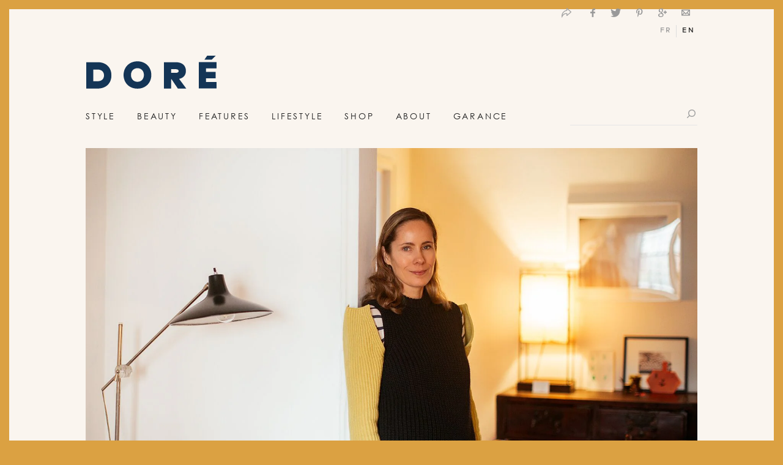

--- FILE ---
content_type: text/html; charset=UTF-8
request_url: https://wp.wearedore.com/features/in-her-words-christine-muhlke-on-tea-and-belonging/
body_size: 23163
content:
<!doctype html>
<html lang="en-US" class="no-js page_en">
    <head>
        <meta charset="UTF-8" />
<title>In Her Words: Christine Muhlke on Tea and Belonging - DORÉ</title>
<meta name="viewport" content="width=device-width, initial-scale=1">
<meta http-equiv="X-UA-Compatible" content="chrome=1" />
<link rel="profile" href="http://gmpg.org/xfn/11" />
<link rel="pingback" href="https://wp.wearedore.com/xmlrpc.php" />
<link rel="icon" href="https://wp.wearedore.com/wp-content/themes/garancedore/images/favicon.ico" type="image/ico" />
<link rel="icon" href="https://wp.wearedore.com/wp-content/themes/garancedore/images/favicon.png" type="image/png" />
<link rel="apple-touch-icon" href="https://wp.wearedore.com/wp-content/themes/garancedore/images/apple-touch-icon.png" />
<link rel="image_src" href="https://www.wearedore.com/wp-content/uploads/2018/11/unspecified-11-1-660x431.jpg" />
<meta name="description" content="How is it that my favorite holiday tradition started as a joke? Here’s the setup: All the way back in 2001, I wrote an essay for the men’s magazine Details about how brutal women could be to one another (a.k.a., me). At that point, most of my friends were male, and I had just undergone a nasty, female-led hazing at work that had me in a full cr" />
<meta name="title" content="In Her Words: Christine Muhlke on Tea and Belonging" />
<meta name="twitter:card" content="summary_large_image" />
<meta name="twitter:site" content="@wearedore" />
<meta name="twitter:url" content="https://wp.wearedore.com/features/in-her-words-christine-muhlke-on-tea-and-belonging/" />
<meta name="twitter:title" content="In Her Words: Christine Muhlke on Tea and Belonging" />
<meta name="twitter:description" content="How is it that my favorite holiday tradition started as a joke? Here’s the setup: All the way back in 2001, I wrote an essay for the men’s magazine Details about how brutal women could be to one another (a.k.a., me). At that point, most of my friends were male, and I had just undergone a nasty, female-led hazing at work that had me in a full cr" />
<meta name="twitter:image" content="https://www.wearedore.com/wp-content/uploads/2018/11/unspecified-11-1-660x431.jpg" />
<meta property="og:title" content="In Her Words: Christine Muhlke on Tea and Belonging" />
<meta property="og:type" content="article" />
<meta property="og:url" content="https://wp.wearedore.com/features/in-her-words-christine-muhlke-on-tea-and-belonging/" />
<meta property="og:site_name" content="DORÉ" />
<meta property="og:image" content="https://www.wearedore.com/wp-content/uploads/2018/11/unspecified-11-1-660x431.jpg" />

<meta name="p:domain_verify" content="1ee80ce8f43f438d8e49e4852e005f99"/>
<meta name="google-site-verification" content="8pnG-ryLlGCRAxOg72vX_KOigkOezYRNCjZ8kadILNM"/>


<!--Plugin WP Missed Schedule 2013.1231.2013 Build 2014-09-13 Active - Tag 6707293c0218e2d8b7aa38d418ffa608-->

<!-- This website is patched against a big problem not solved from WordPress 2.5+ to date -->

<meta name='robots' content='noindex, nofollow' />
<link rel="alternate" type="application/rss+xml" title="DORÉ &raquo; Feed" href="https://wp.wearedore.com/feed/" />
<link rel="alternate" type="application/rss+xml" title="DORÉ &raquo; Comments Feed" href="https://wp.wearedore.com/comments/feed/" />
<link rel="alternate" type="application/rss+xml" title="DORÉ &raquo; In Her Words: Christine Muhlke on Tea and Belonging Comments Feed" href="https://wp.wearedore.com/features/in-her-words-christine-muhlke-on-tea-and-belonging/feed/" />
<style type="text/css">
img.wp-smiley,
img.emoji {
	display: inline !important;
	border: none !important;
	box-shadow: none !important;
	height: 1em !important;
	width: 1em !important;
	margin: 0 .07em !important;
	vertical-align: -0.1em !important;
	background: none !important;
	padding: 0 !important;
}
</style>
	<link rel='stylesheet'   href='https://wp.wearedore.com/wp-includes/css/dist/block-library/style.min.css' type='text/css' media='all' />
<link rel='stylesheet'   href='https://wp.wearedore.com/wp-content/themes/garancedore/css/dist/css/bootstrap.css?ver=1761533411' type='text/css' media='all' />
<link rel='stylesheet'   href='https://wp.wearedore.com/wp-content/themes/garancedore/css/dist/css/bootstrap-theme.css?ver=1761533411' type='text/css' media='all' />
<script type='text/javascript' src='https://wp.wearedore.com/wp-content/themes/garancedore/js/framework/mootools-core-1.4.2.js?ver=1.4.2' id='mootools-core-js'></script>
<script type='text/javascript' src='https://wp.wearedore.com/wp-content/themes/garancedore/js/framework/mootools-more-1.4.0.1.js?ver=1.4.0.1' id='mootools-more-js'></script>
<script type='text/javascript' src='https://wp.wearedore.com/wp-includes/js/jquery/jquery.min.js?ver=3.6.0' id='jquery-core-js'></script>
<script type='text/javascript' src='https://wp.wearedore.com/wp-includes/js/jquery/jquery-migrate.min.js?ver=3.3.2' id='jquery-migrate-js'></script>
<script type='text/javascript' src='https://wp.wearedore.com/wp-content/themes/garancedore/js/framework/jquery-ui.js?ver=1.12.1' id='jquery-ui-js'></script>
<script type='text/javascript' src='https://wp.wearedore.com/wp-content/themes/garancedore/js/classes/fake-select.js?ver=1.0' id='fakeselect-js'></script>
<script type='text/javascript' src='https://wp.wearedore.com/wp-content/themes/garancedore/js/classes/class.slider.js?ver=1.0' id='clrzsliderclass-js'></script>
<script type='text/javascript' src='https://wp.wearedore.com/wp-content/themes/garancedore/js/classes/clrzslider.js?ver=1.0' id='clrzslider-js'></script>
<script type='text/javascript' src='https://wp.wearedore.com/wp-content/themes/garancedore/js/classes/cookies.js?ver=1.0' id='cookies-js'></script>
<script type='text/javascript' src='https://wp.wearedore.com/wp-content/themes/garancedore/js/classes/ScrollSpy.js?ver=1.0' id='scrollspy-js'></script>
<script type='text/javascript' src='https://wp.wearedore.com/wp-content/themes/garancedore/js/classes/picturefill.min.js?ver=1.0' id='picturefill-js'></script>
<script type='text/javascript' src='https://wp.wearedore.com/wp-content/themes/garancedore/js/classes/jquery.cookie.js?ver=1.0' id='cookie-js'></script>
<script type='text/javascript' src='https://wp.wearedore.com/wp-content/themes/garancedore/js/classes/TimelineMax.min.js?ver=1.0' id='TimelineMax-js'></script>
<script type='text/javascript' src='https://wp.wearedore.com/wp-content/themes/garancedore/js/classes/ScrollMagic.min.js?ver=1.0' id='ScrollMagic-js'></script>
<script type='text/javascript' src='https://wp.wearedore.com/wp-content/themes/garancedore/js/classes/debug.addIndicators.min.js?ver=1.0' id='debugScrollMagic-js'></script>
<script type='text/javascript' src='https://wp.wearedore.com/wp-content/themes/garancedore/js/classes/lazyload.js?ver=1.0' id='lazyload-js'></script>
<script type='text/javascript' src='https://wp.wearedore.com/wp-content/themes/garancedore/js/plugins/jquery.parallax-scroll.js?ver=1.0' id='parallaxscroll-js'></script>
<script type='text/javascript' src='https://wp.wearedore.com/wp-content/themes/garancedore/js/phone/custom-event.js?ver=1.0' id='eventsmobile-js'></script>
<script type='text/javascript' src='https://wp.wearedore.com/wp-content/themes/garancedore/js/phone/Touch/Swipe.js?ver=1.0' id='touchmobile-js'></script>
<script type='text/javascript' src='https://wp.wearedore.com/wp-content/themes/garancedore/js/pinit.js?ver=1.0' id='pinit-js'></script>
<script type='text/javascript' id='functions-js-extra'>
/* <![CDATA[ */
var args = {"admin_url":"https:\/\/wp.wearedore.com\/wp-admin\/admin-ajax.php","home":"https:\/\/wp.wearedore.com","theme_directory":"https:\/\/wp.wearedore.com\/wp-content\/themes\/garancedore"};
/* ]]> */
</script>
<script type='text/javascript' src='https://wp.wearedore.com/wp-content/themes/garancedore/js/functions.js?ver=1.0' id='functions-js'></script>
<script type='text/javascript' src='https://wp.wearedore.com/wp-content/themes/garancedore/js/events.js?ver=1.0' id='events-js'></script>
<script type='text/javascript' src='https://wp.wearedore.com/wp-content/themes/garancedore/js/animations.js?ver=1.0' id='animations-js'></script>
<script type='text/javascript' src='https://wp.wearedore.com/wp-content/themes/garancedore/js/searchpage.js?ver=1.0' id='searchpage-js'></script>
<link rel="https://api.w.org/" href="https://wp.wearedore.com/wp-json/" /><link rel="alternate" type="application/json" href="https://wp.wearedore.com/wp-json/wp/v2/posts/276048" /><link rel="EditURI" type="application/rsd+xml" title="RSD" href="https://wp.wearedore.com/xmlrpc.php?rsd" />
<link rel="wlwmanifest" type="application/wlwmanifest+xml" href="https://wp.wearedore.com/wp-includes/wlwmanifest.xml" /> 
<link rel="canonical" href="https://wp.wearedore.com/features/in-her-words-christine-muhlke-on-tea-and-belonging/" />
<link rel='shortlink' href='https://wp.wearedore.com/?p=276048' />
<link rel="alternate" type="application/json+oembed" href="https://wp.wearedore.com/wp-json/oembed/1.0/embed?url=https%3A%2F%2Fwp.wearedore.com%2Ffeatures%2Fin-her-words-christine-muhlke-on-tea-and-belonging%2F" />
<link rel="alternate" type="text/xml+oembed" href="https://wp.wearedore.com/wp-json/oembed/1.0/embed?url=https%3A%2F%2Fwp.wearedore.com%2Ffeatures%2Fin-her-words-christine-muhlke-on-tea-and-belonging%2F&#038;format=xml" />
<style type="text/css">
.qtranxs_flag_en {background-image: url(https://wp.wearedore.com/wp-content/plugins/qtranslate-x/flags/gb.png); background-repeat: no-repeat;}
.qtranxs_flag_fr {background-image: url(https://wp.wearedore.com/wp-content/plugins/qtranslate-x/flags/fr.png); background-repeat: no-repeat;}
</style>
<link hreflang="en" href="https://wp.wearedore.com/en/features/in-her-words-christine-muhlke-on-tea-and-belonging/" rel="alternate" />
<link hreflang="fr" href="https://wp.wearedore.com/fr/features/in-her-words-christine-muhlke-on-tea-and-belonging/" rel="alternate" />
<link hreflang="x-default" href="https://wp.wearedore.com/features/in-her-words-christine-muhlke-on-tea-and-belonging/" rel="alternate" />
<meta name="generator" content="qTranslate-X 3.4.6.8" />

<!--[if lt IE 9]>
	<script src="https://wp.wearedore.com/wp-content/themes/garancedore/js/ie/html5.js"></script>
	<script src="https://wp.wearedore.com/wp-content/themes/garancedore/js/ie/selectivizr.js?ver=1.0.2"></script>
<![endif]-->



<script type='text/javascript'>
var googletag = googletag || {};
googletag.cmd = googletag.cmd || [];
(function() {
var gads = document.createElement('script');
gads.async = true;
gads.type = 'text/javascript';
var useSSL = 'https:' == document.location.protocol;
gads.src = (useSSL ? 'https:' : 'http:') +
'//www.googletagservices.com/tag/js/gpt.js';
var node = document.getElementsByTagName('script')[0];
node.parentNode.insertBefore(gads, node);
})();
googletag.cmd.push(function() {
        		googletag.defineSlot('/4079289/CPM-Garance-Dore-Ciblage-IP-Pave', [[1000, 180], [1170, 210], [970, 250], [728, 90]], 'div-gpt-ad-1377181532365-3').addService(googletag.pubads());
	            googletag.defineSlot('/4079289/300x50', [[320, 50], [300, 600]], 'div-gpt-ad-1409681035247-0').addService(googletag.pubads());

    
    googletag.defineSlot('/4079289/728x90', [[728, 90], [970, 250]], 'div-gpt-ad-1409681035247-1').addService(googletag.pubads());

    
                        googletag.defineSlot('/4079289/Adhesive_300x600', [[300, 250], [300, 600]], 'div-gpt-ad-1477000030129-0').addService(googletag.pubads());
                
    googletag.defineSlot('/4079289/DSK_Article_Leaderboard', [[970, 250], [728, 90]], 'div-gpt-ad-1489497883779-2').addService(googletag.pubads());
    googletag.defineSlot('/4079289/Mobile_Top', [[300, 50], [300, 250], [320, 50], [300, 600]], 'div-gpt-ad-1467042607148-0').addService(googletag.pubads());
    

    googletag.pubads().enableSingleRequest();
    googletag.pubads().collapseEmptyDivs();


    googletag.pubads().setTargeting('is_home', 'no');
googletag.pubads().setTargeting('is_testing', 'no');
googletag.pubads().setTargeting('post_id', '276048');
googletag.pubads().setTargeting('post_tags', ["christine-muhlke","community","women","friendship","tea","tea-ceremony"]);
googletag.pubads().setTargeting('post_cats', ["features","in-her-words"]);




    googletag.enableServices();


});

</script>



        

                    <!-- Google Tag Manager -->
            <script>(function(w,d,s,l,i){w[l]=w[l]||[];w[l].push({'gtm.start':
                    new Date().getTime(),event:'gtm.js'});var f=d.getElementsByTagName(s)[0],
                    j=d.createElement(s),dl=l!='dataLayer'?'&l='+l:'';j.async=true;j.src=
                    'https://www.googletagmanager.com/gtm.js?id='+i+dl;f.parentNode.insertBefore(j,f);
                })(window,document,'script','dataLayer','GTM-MV2RT9');</script>
            <!-- End Google Tag Manager -->
                <script src="https://use.typekit.net/nwr8ogx.js"></script>
        <script>try{Typekit.load({ async: true });}catch(e){}</script>


    </head>

<!--[if lt IE 7 ]><body class="post-template-default single single-post postid-276048 single-format-standard is_ie6 lt_ie7 lt_ie8 lt_ie9 lt_ie10"><![endif]-->
<!--[if IE 7 ]><body class="post-template-default single single-post postid-276048 single-format-standard is_ie7 lt_ie8 lt_ie9 lt_ie10"><![endif]-->
<!--[if IE 8 ]><body class="post-template-default single single-post postid-276048 single-format-standard is_ie8 lt_ie9 lt_ie10"><![endif]-->
<!--[if IE 9 ]><body class="post-template-default single single-post postid-276048 single-format-standard is_ie9 lt_ie10"><![endif]-->
<!--[if gt IE 9]><body class="post-template-default single single-post postid-276048 single-format-standard is_ie10"><![endif]-->
    <!--[if !IE]><!--> <body class="post-template-default single single-post postid-276048 single-format-standard"><!--<![endif]-->

                    <!-- Google Tag Manager (noscript) -->
            <noscript><iframe src="https://www.googletagmanager.com/ns.html?id=GTM-MV2RT9" height="0" width="0" style="display:none;visibility:hidden"></iframe></noscript>
            <!-- End Google Tag Manager (noscript) -->
        
        <script>
            clrz_wp_template_url = "https://wp.wearedore.com/wp-content/themes/garancedore";
            clrz_wp_site_url = "https://wp.wearedore.com";
        </script>

        <div class="header-nav--mobile visible-xs visible-sm">
            <div id="menu-mobile">
    <form class="searchform" action="https://wp.wearedore.com/" method="get">
        <div class="input">
            <input name="s" type="text" placeholder="Search"/>
        </div>
        <button class="submit-btn">
            <span class="icon-search"><span>Search</span></span>
        </button>
    </form>
    <div class="menu">
        <ul class="mainmenu list-unstyled">

    

        

        <li class="style-item">
            <a href="https://wp.wearedore.com/category/style/">Style <span class="icon-next"></span></a>
                    </li>
    

        

        <li class="beauty-item">
            <a href="https://wp.wearedore.com/category/beauty/">Beauty <span class="icon-next"></span></a>
                    </li>
    

        

        <li class="features-item">
            <a href="https://wp.wearedore.com/category/features/">Features <span class="icon-next"></span></a>
                    </li>
    

        

        <li class="lifestyle-item">
            <a href="https://wp.wearedore.com/category/lifestyle/">Lifestyle <span class="icon-next"></span></a>
                    </li>
    

                    
                            <li class="shop-item">
                    <a href="https://www.doreedit.com/">Shop</a>
                </li>
            

            <li class="about-item">
                <a class="" href="https://wp.wearedore.com/about/">About <span class="icon-next"></span></a>
            </li>

        

        <li class="garance-item">
            <a href="https://wp.wearedore.com/category/garance/">Garance <span class="icon-next"></span></a>
                            <div class="submenuText">
                    <ul class="list-unstyled">
                                            <li><a href="https://wp.wearedore.com/category/garance/diary/">Diary</a></li>
                                            <li><a href="https://wp.wearedore.com/press/">Press</a></li>
                        <li><a href="http://www.lovestylelife.com/" target="_blank">Book</a></li>
                    </ul>
                </div>
                    </li>
    
</ul>        
                    <div class="menu-lang">
                <p class="label-current-lang">Language: <span class="current-lang">English</span></p>
                <ul class="select-langs list-unstyled">
                                                <li><a href="/fr/features/in-her-words-christine-muhlke-on-tea-and-belonging/">Français</a></li>
                                        </ul>
            </div>
                
        <div class="list-socials-mobile">
            
<ul class="top-social-menu list-unstyled">
                <li>
                <a href="https://www.facebook.com/WeAreDore/" class="icon-facebook" target="_blank"><span>facebook</span></a>
            </li>
                    <li>
                <a href="https://twitter.com/wearedore" class="icon-twitter" target="_blank"><span>twitter</span></a>
            </li>
                    <li>
                <a href="https://www.instagram.com/dore/" class="icon-instagram-2" target="_blank"><span>instagram</span></a>
            </li>
                    <li>
                <a href="https://www.pinterest.com/wearedore/" class="icon-pinterest" target="_blank"><span>pinterest</span></a>
            </li>
                    <li>
                <a href="http://www.bloglovin.com/blogs/garance-dore-en-492148" class="icon-plus" target="_blank"><span>plus</span></a>
            </li>
                    <li>
                <a href="https://www.youtube.com/user/garancedore" class="icon-youtube" target="_blank"><span>youtube</span></a>
            </li>
                    <li>
                <a href="https://plus.google.com/u/0/102799308013641069582/posts" class="icon-google" target="_blank"><span>google</span></a>
            </li>
                    <li>
                <a href="https://wp.wearedore.com/feed/" class="icon-rss" ><span>rss</span></a>
            </li>
            <li class="search">
        <a href="/search/" class="icon-search"><span>search</span></a>
    </li>
</ul>        </div>
        
        <div class="newsletter-mobile">
            <p class=""><span class="label-newsletter">Join the club!</span> <a href="https://wp.wearedore.com/english-newsletter/" class="btn-black">Sign up for our newsletter</a></p>
        </div>
        
    </div>
    
    
    
    <div id="submenu-mobile">
        <ul class="list-unstyled">
                            <li class="style-item submenu-item">
                                        <ul class="list-unstyled">
                        <li class="subsubmenu-item btn-back"><span class="a-replace"><span class="icon-previous"></span> <span class="label-back">Main menu</span></li>
                                                    <li class="subsubmenu-item">
                                <a class="submenu-edits" href="https://wp.wearedore.com/category/style/edits/">Edits</a>
                            </li>
                                                    <li class="subsubmenu-item">
                                <a class="submenu-street-style" href="https://wp.wearedore.com/category/style/street-style/">Street Style</a>
                            </li>
                                                    <li class="subsubmenu-item">
                                <a class="submenu-shopping-style" href="https://wp.wearedore.com/category/style/shopping-style/">Shopping</a>
                            </li>
                                                    <li class="subsubmenu-item">
                                <a class="submenu-three-looks" href="https://wp.wearedore.com/category/style/three-looks/">Three Looks</a>
                            </li>
                                                    <li class="subsubmenu-item">
                                <a class="submenu-style-stories" href="https://wp.wearedore.com/category/style/style-stories/">Style Stories</a>
                            </li>
                                                <li class="subsubmenu-item submenu-all">
                            <a class="" href="https://wp.wearedore.com/category/style/">All </a>
                        </li>
                    </ul>
                </li>
                            <li class="beauty-item submenu-item">
                                        <ul class="list-unstyled">
                        <li class="subsubmenu-item btn-back"><span class="a-replace"><span class="icon-previous"></span> <span class="label-back">Main menu</span></li>
                                                    <li class="subsubmenu-item">
                                <a class="submenu-hair-beauty" href="https://wp.wearedore.com/category/beauty/hair-beauty/">Hair</a>
                            </li>
                                                    <li class="subsubmenu-item">
                                <a class="submenu-make-up-beauty" href="https://wp.wearedore.com/category/beauty/make-up-beauty/">Make Up</a>
                            </li>
                                                    <li class="subsubmenu-item">
                                <a class="submenu-skin" href="https://wp.wearedore.com/category/beauty/skin/">Skin</a>
                            </li>
                                                    <li class="subsubmenu-item">
                                <a class="submenu-wellness" href="https://wp.wearedore.com/category/beauty/wellness/">Wellness</a>
                            </li>
                                                    <li class="subsubmenu-item">
                                <a class="submenu-beauty-minute" href="https://wp.wearedore.com/category/beauty/beauty-minute/">Beauty Minute</a>
                            </li>
                                                <li class="subsubmenu-item submenu-all">
                            <a class="" href="https://wp.wearedore.com/category/beauty/">All </a>
                        </li>
                    </ul>
                </li>
                            <li class="features-item submenu-item">
                                        <ul class="list-unstyled">
                        <li class="subsubmenu-item btn-back"><span class="a-replace"><span class="icon-previous"></span> <span class="label-back">Main menu</span></li>
                                                    <li class="subsubmenu-item">
                                <a class="submenu-pardon-my-french" href="https://wp.wearedore.com/category/features/pardon-my-french/">Pardon My French</a>
                            </li>
                                                    <li class="subsubmenu-item">
                                <a class="submenu-careers-features" href="https://wp.wearedore.com/category/features/careers-features/">Careers</a>
                            </li>
                                                    <li class="subsubmenu-item">
                                <a class="submenu-things-i-learned" href="https://wp.wearedore.com/category/features/things-i-learned/">Things I Learned</a>
                            </li>
                                                    <li class="subsubmenu-item">
                                <a class="submenu-how-to" href="https://wp.wearedore.com/category/features/how-to/">How To</a>
                            </li>
                                                    <li class="subsubmenu-item">
                                <a class="submenu-studio-visits" href="https://wp.wearedore.com/category/features/studio-visits/">Studio Visits</a>
                            </li>
                                                    <li class="subsubmenu-item">
                                <a class="submenu-in-her-words" href="https://wp.wearedore.com/category/features/in-her-words/">In Her Words</a>
                            </li>
                                                    <li class="subsubmenu-item">
                                <a class="submenu-art-of-life" href="https://wp.wearedore.com/category/features/art-of-life/">Art of Life</a>
                            </li>
                                                <li class="subsubmenu-item submenu-all">
                            <a class="" href="https://wp.wearedore.com/category/features/">All </a>
                        </li>
                    </ul>
                </li>
                            <li class="lifestyle-item submenu-item">
                                        <ul class="list-unstyled">
                        <li class="subsubmenu-item btn-back"><span class="a-replace"><span class="icon-previous"></span> <span class="label-back">Main menu</span></li>
                                                    <li class="subsubmenu-item">
                                <a class="submenu-travel" href="https://wp.wearedore.com/category/lifestyle/travel/">Travel</a>
                            </li>
                                                    <li class="subsubmenu-item">
                                <a class="submenu-home" href="https://wp.wearedore.com/category/lifestyle/home/">Home</a>
                            </li>
                                                    <li class="subsubmenu-item">
                                <a class="submenu-culture-lifestyle" href="https://wp.wearedore.com/category/lifestyle/culture-lifestyle/">Culture</a>
                            </li>
                                                    <li class="subsubmenu-item">
                                <a class="submenu-food" href="https://wp.wearedore.com/category/lifestyle/food/">Food</a>
                            </li>
                                                <li class="subsubmenu-item submenu-all">
                            <a class="" href="https://wp.wearedore.com/category/lifestyle/">All </a>
                        </li>
                    </ul>
                </li>
                            <li class="garance-item submenu-item">
                                        <ul class="list-unstyled">
                        <li class="subsubmenu-item btn-back"><span class="a-replace"><span class="icon-previous"></span> <span class="label-back">Main menu</span></li>
                                                        <li class="subsubmenu-item"><a class="submenu-diary" href="https://wp.wearedore.com/category/garance/diary/">Diary</a></li>
                                                            <li class="subsubmenu-item"><a class="submenu-diary" href="https://wp.wearedore.com/press/">Press</a></li>
                                <li class="subsubmenu-item"><a class="submenu-diary" href="http://www.lovestylelife.com/" target="_blank">Book</a></li>
                                                <li class="subsubmenu-item submenu-all">
                            <a class="" href="https://wp.wearedore.com/category/garance/">All </a>
                        </li>
                    </ul>
                </li>
                    </ul>
    </div>



</div>        </div>

        <div id="uberbar" class="with-share">
    <div class="container container-large-sm">
        <div class="row">
            <div class="col-md-12 col-sm-12 col-xs-12">
                <div class="content-uberbar">
                    <div class="min-logo">
                        <a href="https://wp.wearedore.com" title="DORÉ" rel="home">DORÉ</a>
                    </div>
                                            <div class="top-post-title visible-lg visible-md">In Her Words: Christine Muhlke on Tea and Belonging</div>
                        <div class="hidden-xs hidden-sm">
<div class="single-pagination">
    <div class="item-nav prev"><a href="https://wp.wearedore.com/style/a-street-style-with-natalie-franz/" rel="prev"><span class="icon-previous btn-icon"></span><span class="btn-txt">Prev Post</span></a></div>
    <div class="item-nav next"><a href="https://wp.wearedore.com/features/pardon-my-french/caroline-belhumeur-a-quiet-sophistication/" rel="next"><span class="btn-txt">Next Post</span><span class="icon-next btn-icon"></span></a></div>
</div></div>
                        <div class="bloc-count-comments hidden-xs hidden-sm">
                            <a href="#comments"><span class="icon-comments"> </span></a>
                        </div>
                        <div class="toggle-menu visible-sm visible-xs">
                            <span class="burger"><span></span></span>
                        </div>
                        <div class="share-block">
                            <ul class="share-list list-unstyled vertical-align" data-id="276048">
    <li class="total-shares">
        <span class="content-item-share">
            <div class="">
                <span class="icon-arrow-shares"></span>             </div>
        </span>
    </li>
    <li class="facebook">
        <a class="content-item-share btn-countshare" data-id="276048" href="https://www.facebook.com/sharer/sharer.php?u=https%3A%2F%2Fwp.wearedore.com%2Ffeatures%2Fin-her-words-christine-muhlke-on-tea-and-belonging%2F" target="_blank">
            <div class="icon-facebook icon-hover"><span>Facebook</span></div>
            <div class="overlay"><div class="overlay-content"><div class="vertical-align"><span class="count clrz_count_share_facebook">0</span> like</div></div></div>
        </a>
    </li>
    <li class="twitter">
        <a class="content-item-share btn-countshare" data-id="276048" href="https://twitter.com/share?url=https%3A%2F%2Fwp.wearedore.com%2Ffeatures%2Fin-her-words-christine-muhlke-on-tea-and-belonging%2F&text=" target="_blank">
            <div class="icon-twitter icon-hover"><span>Twitter</span></div>
            <div class="overlay"><div class="overlay-content"><div class="vertical-align"><span class="count clrz_count_share_twitter">0</span> tweet</div></div></div>
        </a>
    </li>
    <li class="pinterest">
        <a class="content-item-share btn-countshare" data-id="276048" href="https://pinterest.com/pin/?url=https%3A%2F%2Fwp.wearedore.com%2Ffeatures%2Fin-her-words-christine-muhlke-on-tea-and-belonging%2F&media=https%3A%2F%2Fwww.wearedore.com%2Fwp-content%2Fuploads%2F2018%2F11%2Funspecified-11-1.jpg&description=In+Her+Words%3A+Christine+Muhlke+on+Tea+and+Belonging" target="_blank">
            <div class="icon-pinterest icon-hover"><span>Pinterest</span></div>
            <div class="overlay"><div class="overlay-content"><div class="vertical-align"><span class="count clrz_count_share_pinterest">0</span> pin</div></div></div>
        </a>
    </li>
    <li class="googleplus">
        <a class="content-item-share btn-countshare" data-id="276048" href="https://plus.google.com/share?url=https%3A%2F%2Fwp.wearedore.com%2Ffeatures%2Fin-her-words-christine-muhlke-on-tea-and-belonging%2F" target="_blank">
            <div class="icon-google icon-hover"><span>Google +</span></div>
            <div class="overlay"><div class="overlay-content"><div class="vertical-align"><span class="count clrz_count_share_google">0</span> share</div></div></div>
        </a>
    </li>
    <li class="mail">
        <a class="content-item-share" data-id="276048" href="mailto:?subject=DORÉ — In Her Words: Christine Muhlke on Tea and Belonging&amp;body=https://wp.wearedore.com/features/in-her-words-christine-muhlke-on-tea-and-belonging/">
            
            <div class="icon-mail icon-hover"><span>Mail</span></div>
            <div class="overlay"><div class="overlay-content"><div class="vertical-align"><span class="count clrz_count_share_google">0</span> share</div></div></div>
        </a>
    </li>

    </ul>                        </div>
                                          <a href="#header" class="hidden-lg back-to-top-nav"></a>
                </div>
            </div>
        </div>
    </div>
</div>
        <div id="content">
            <nav class="no-js" id="access-nav">
    <ul>
        <li><a href="https://wp.wearedore.com" rel="home">Accueil</a></li>
        <li><a href="https://wp.wearedore.com/contact/">Contact</a></li>        <li><a href="#ariane-1">Fil d'ariane</a></li>
        <li><a href="#content">Contenu</a></li>
        <li><a href="#sidebar">Sidebar</a></li>
        <li><a href="#footer">Pied de page</a></li>
    </ul>
</nav>            <header role="banner" id="header"  class="container container-large-sm">
                <div class=" row">
                    <div class="col-md-12 col-sm-12 col-xs-12">
                        <div class="content-header">
                            <h1 class="logo">                                <a href="https://wp.wearedore.com/" title="DORÉ" rel="home">DORÉ</a>
                            </h1>
                            

                           <div class="visible-lg-block visible-md-block">
                                    <div class="cf lang-menu lang is_en">
                    <a  href="/fr/features/in-her-words-christine-muhlke-on-tea-and-belonging/">fr</a>
                    <a  class="current" href="/features/in-her-words-christine-muhlke-on-tea-and-belonging/">en</a>
            </div>
                            </div>


                            <nav class="navigation-top visible-lg-block visible-md-block" role="navigation">
                                <ul class="mainmenu list-unstyled">

    

        

        <li class="style-item">
            <a href="https://wp.wearedore.com/category/style/">Style</a>
                <div class="submenu">
        <div class="right-menu-content">
                                <div class="item-right-posts">
                        <div class="content-item-right-posts">
                            
<div class="loop mini">
    <a href="https://wp.wearedore.com/style/dore-fashion/" class="post-thumb">
        <img src="https://wp.wearedore.com/wp-content/uploads/2022/05/dorefashion-390x242.jpg" alt="Doré Fashion"/>
    </a>
    <div class="post-txt-loop">
        <a href="https://wp.wearedore.com/style/dore-fashion/" class="post-title" title="Doré Fashion">Doré Fashion</a>
        <p class="post-subinfos"><span class="post-timeago">3 years ago</span> by <span class="post-author">DORÉ</span></p>
    </div>
</div>
<div class="loop mini">
    <a href="https://wp.wearedore.com/style/garances-spring-edit/" class="post-thumb">
        <img src="https://www.wearedore.com/wp-content/uploads/2022/04/mainsite_post_april24-1-390x242.jpg" alt="Garance&#8217;s Spring Edit"/>
    </a>
    <div class="post-txt-loop">
        <a href="https://wp.wearedore.com/style/garances-spring-edit/" class="post-title" title="Garance&#8217;s Spring Edit">Garance&#8217;s Spring Edit</a>
        <p class="post-subinfos"><span class="post-timeago">4 years ago</span> by <span class="post-author">DORÉ</span></p>
    </div>
</div>
<div class="loop mini">
    <a href="https://wp.wearedore.com/style/spring-fever/" class="post-thumb">
        <img src="https://www.wearedore.com/wp-content/uploads/2022/04/mainsite_post_springfeverjpg-1-390x242.jpg" alt="Spring Fever"/>
    </a>
    <div class="post-txt-loop">
        <a href="https://wp.wearedore.com/style/spring-fever/" class="post-title" title="Spring Fever">Spring Fever</a>
        <p class="post-subinfos"><span class="post-timeago">4 years ago</span> by <span class="post-author">DORÉ</span></p>
    </div>
</div>
<div class="loop mini">
    <a href="https://wp.wearedore.com/beauty/clean-and-cool-textiles-with-baina/" class="post-thumb">
        <img src="https://www.wearedore.com/wp-content/uploads/2022/04/mainsite_post_aprile10-1-390x242.jpg" alt="Clean and Cool Textiles wIth Baina"/>
    </a>
    <div class="post-txt-loop">
        <a href="https://wp.wearedore.com/beauty/clean-and-cool-textiles-with-baina/" class="post-title" title="Clean and Cool Textiles wIth Baina">Clean and Cool Textiles wIth Baina</a>
        <p class="post-subinfos"><span class="post-timeago">4 years ago</span> by <span class="post-author">DORÉ</span></p>
    </div>
</div>                        </div>
                    </div>
                            </div>

    </div>
            </li>
    

        

        <li class="beauty-item">
            <a href="https://wp.wearedore.com/category/beauty/">Beauty</a>
                <div class="submenu">
        <div class="right-menu-content">
                                <div class="item-right-posts">
                        <div class="content-item-right-posts">
                            
<div class="loop mini">
    <a href="https://wp.wearedore.com/beauty/dore-wellness/" class="post-thumb">
        <img src="https://www.wearedore.com/wp-content/uploads/2022/05/dorewellness-390x242.jpg" alt="Doré Wellness"/>
    </a>
    <div class="post-txt-loop">
        <a href="https://wp.wearedore.com/beauty/dore-wellness/" class="post-title" title="Doré Wellness">Doré Wellness</a>
        <p class="post-subinfos"><span class="post-timeago">3 years ago</span> by <span class="post-author">DORÉ</span></p>
    </div>
</div>
<div class="loop mini">
    <a href="https://wp.wearedore.com/beauty/dore-beauty/" class="post-thumb">
        <img src="https://www.wearedore.com/wp-content/uploads/2022/05/dorebeautypost-390x242.jpg" alt="Doré Beauty"/>
    </a>
    <div class="post-txt-loop">
        <a href="https://wp.wearedore.com/beauty/dore-beauty/" class="post-title" title="Doré Beauty">Doré Beauty</a>
        <p class="post-subinfos"><span class="post-timeago">3 years ago</span> by <span class="post-author">DORÉ</span></p>
    </div>
</div>
<div class="loop mini">
    <a href="https://wp.wearedore.com/beauty/a-beauty-minute-with-marleigh-culver/" class="post-thumb">
        <img src="https://www.wearedore.com/wp-content/uploads/2022/04/Marleigh-Culver_2-25-22_Erik-Melvin_041-390x242.jpg" alt="A Beauty Minute with Marleigh Culver"/>
    </a>
    <div class="post-txt-loop">
        <a href="https://wp.wearedore.com/beauty/a-beauty-minute-with-marleigh-culver/" class="post-title" title="A Beauty Minute with Marleigh Culver">A Beauty Minute with Marleigh Culver</a>
        <p class="post-subinfos"><span class="post-timeago">4 years ago</span> by <span class="post-author">DORÉ</span></p>
    </div>
</div>
<div class="loop mini">
    <a href="https://wp.wearedore.com/beauty/all-is-well-with-dawn-russell/" class="post-thumb">
        <img src="https://www.wearedore.com/wp-content/uploads/2022/04/Dawn-Russell_4-5-22_Melvin_082-390x242.jpg" alt="All is Well with Dawn Russell"/>
    </a>
    <div class="post-txt-loop">
        <a href="https://wp.wearedore.com/beauty/all-is-well-with-dawn-russell/" class="post-title" title="All is Well with Dawn Russell">All is Well with Dawn Russell</a>
        <p class="post-subinfos"><span class="post-timeago">4 years ago</span> by <span class="post-author">DORÉ</span></p>
    </div>
</div>                        </div>
                    </div>
                            </div>

    </div>
            </li>
    

        

        <li class="features-item">
            <a href="https://wp.wearedore.com/category/features/">Features</a>
                <div class="submenu">
        <div class="right-menu-content">
                                <div class="item-right-posts">
                        <div class="content-item-right-posts">
                            
<div class="loop mini">
    <a href="https://wp.wearedore.com/beauty/clean-and-cool-textiles-with-baina/" class="post-thumb">
        <img src="https://www.wearedore.com/wp-content/uploads/2022/04/mainsite_post_aprile10-1-390x242.jpg" alt="Clean and Cool Textiles wIth Baina"/>
    </a>
    <div class="post-txt-loop">
        <a href="https://wp.wearedore.com/beauty/clean-and-cool-textiles-with-baina/" class="post-title" title="Clean and Cool Textiles wIth Baina">Clean and Cool Textiles wIth Baina</a>
        <p class="post-subinfos"><span class="post-timeago">4 years ago</span> by <span class="post-author">DORÉ</span></p>
    </div>
</div>
<div class="loop mini">
    <a href="https://wp.wearedore.com/beauty/finding-jewels-with-georgia-wyrill/" class="post-thumb">
        <img src="https://www.wearedore.com/wp-content/uploads/2022/04/mainsite_post_april3-1-390x242.jpg" alt="Finding Jewels with Georgia Wyrill"/>
    </a>
    <div class="post-txt-loop">
        <a href="https://wp.wearedore.com/beauty/finding-jewels-with-georgia-wyrill/" class="post-title" title="Finding Jewels with Georgia Wyrill">Finding Jewels with Georgia Wyrill</a>
        <p class="post-subinfos"><span class="post-timeago">4 years ago</span> by <span class="post-author">DORÉ</span></p>
    </div>
</div>
<div class="loop mini">
    <a href="https://wp.wearedore.com/features/with-a-little-help-from-friends/" class="post-thumb">
        <img src="https://www.wearedore.com/wp-content/uploads/2022/04/friendshelp-390x242.jpg" alt="With a Little Help from Friends"/>
    </a>
    <div class="post-txt-loop">
        <a href="https://wp.wearedore.com/features/with-a-little-help-from-friends/" class="post-title" title="With a Little Help from Friends">With a Little Help from Friends</a>
        <p class="post-subinfos"><span class="post-timeago">4 years ago</span> by <span class="post-author">DORÉ</span></p>
    </div>
</div>
<div class="loop mini">
    <a href="https://wp.wearedore.com/features/beyond-the-surface/" class="post-thumb">
        <img src="https://www.wearedore.com/wp-content/uploads/2022/03/ATELIER_DORE_FASHION_MARKET_STORY_COATS_3-390x242.jpg" alt="Beyond the Surface"/>
    </a>
    <div class="post-txt-loop">
        <a href="https://wp.wearedore.com/features/beyond-the-surface/" class="post-title" title="Beyond the Surface">Beyond the Surface</a>
        <p class="post-subinfos"><span class="post-timeago">4 years ago</span> by <span class="post-author">DORÉ</span></p>
    </div>
</div>                        </div>
                    </div>
                            </div>

    </div>
            </li>
    

        

        <li class="lifestyle-item">
            <a href="https://wp.wearedore.com/category/lifestyle/">Lifestyle</a>
                <div class="submenu">
        <div class="right-menu-content">
                                <div class="item-right-posts">
                        <div class="content-item-right-posts">
                            
<div class="loop mini">
    <a href="https://wp.wearedore.com/lifestyle/travel/dore-travel/" class="post-thumb">
        <img src="https://wp.wearedore.com/wp-content/uploads/2022/05/doretravel-390x242.jpg" alt="Doré Travel"/>
    </a>
    <div class="post-txt-loop">
        <a href="https://wp.wearedore.com/lifestyle/travel/dore-travel/" class="post-title" title="Doré Travel">Doré Travel</a>
        <p class="post-subinfos"><span class="post-timeago">3 years ago</span> by <span class="post-author">DORÉ</span></p>
    </div>
</div>
<div class="loop mini">
    <a href="https://wp.wearedore.com/lifestyle/jess-damuck-is-a-salad-freak/" class="post-thumb">
        <img src="https://www.wearedore.com/wp-content/uploads/2022/04/saladfreak-1-390x242.jpg" alt="Jess Damuck is a Salad Freak"/>
    </a>
    <div class="post-txt-loop">
        <a href="https://wp.wearedore.com/lifestyle/jess-damuck-is-a-salad-freak/" class="post-title" title="Jess Damuck is a Salad Freak">Jess Damuck is a Salad Freak</a>
        <p class="post-subinfos"><span class="post-timeago">4 years ago</span> by <span class="post-author">DORÉ</span></p>
    </div>
</div>
<div class="loop mini">
    <a href="https://wp.wearedore.com/beauty/clean-and-cool-textiles-with-baina/" class="post-thumb">
        <img src="https://www.wearedore.com/wp-content/uploads/2022/04/mainsite_post_aprile10-1-390x242.jpg" alt="Clean and Cool Textiles wIth Baina"/>
    </a>
    <div class="post-txt-loop">
        <a href="https://wp.wearedore.com/beauty/clean-and-cool-textiles-with-baina/" class="post-title" title="Clean and Cool Textiles wIth Baina">Clean and Cool Textiles wIth Baina</a>
        <p class="post-subinfos"><span class="post-timeago">4 years ago</span> by <span class="post-author">DORÉ</span></p>
    </div>
</div>
<div class="loop mini">
    <a href="https://wp.wearedore.com/beauty/finding-jewels-with-georgia-wyrill/" class="post-thumb">
        <img src="https://www.wearedore.com/wp-content/uploads/2022/04/mainsite_post_april3-1-390x242.jpg" alt="Finding Jewels with Georgia Wyrill"/>
    </a>
    <div class="post-txt-loop">
        <a href="https://wp.wearedore.com/beauty/finding-jewels-with-georgia-wyrill/" class="post-title" title="Finding Jewels with Georgia Wyrill">Finding Jewels with Georgia Wyrill</a>
        <p class="post-subinfos"><span class="post-timeago">4 years ago</span> by <span class="post-author">DORÉ</span></p>
    </div>
</div>                        </div>
                    </div>
                            </div>

    </div>
            </li>
    

                    
                            <li class="shop-item">
                    <a href="https://www.doreedit.com/">Shop</a>
                </li>
            

            <li class="about-item">
                <a class="" href="https://wp.wearedore.com/about/">About</a>
            </li>

        

        <li class="garance-item">
            <a href="https://wp.wearedore.com/category/garance/">Garance</a>
                            <div class="submenuText">
                    <ul class="list-unstyled">
                                            <li><a href="https://wp.wearedore.com/category/garance/diary/">Diary</a></li>
                                            <li><a href="https://wp.wearedore.com/press/">Press</a></li>
                        <li><a href="http://www.lovestylelife.com/" target="_blank">Book</a></li>
                    </ul>
                </div>
                    </li>
    
</ul>                                <div class="search-box">
                                                                        <form role="search" action="https://wp.wearedore.com/" method="get" class="">
                                        <fieldset>
                                            <input class="input-text clrz_placeholder " type="text" name="s" id="search" value="" placeholder="" required />
                                            <button class="submit-button">
                                                <span>Search</span>
                                            </button>
                                        </fieldset>
                                    </form>
                                </div>
                            </nav>

                            <div class="toggle-menu visible-xs visible-sm">
                                <span class="burger"><span></span></span>
                            </div>


                        </div>
                    </div>
                </div>
            </header>

            <div class="" id="main">


            


<div class="container container-large-sm shop-me-container">
    <div class="row">
        <div class="col-md-12 col-sm-12 col-xs-12">
                            <div class="bigimage widebigimage">
                                    <div class="bigislide current">
                            <div class="content-abs-bigislide">
                                <div class="content-rel-bigslide">
                                    <img class="thumb " src="https://www.wearedore.com/wp-content/uploads/2018/11/unspecified-11-1.jpg" alt="unspecified-11" />                                </div>
                            </div>
                        </div>
                                    </div>
                    </div>
    </div>
    </div>

<div class="single-content   single-big-image">
    <div class="container container-large-sm">
    <div class="row">
        <div class="col-md-8 col-sm-12 col-xs-12 wrap-post-content">
            <div class="main-post-content loop basic-layout-content whiteBackground">
                <div class="post-txt-loop">

                    <header class="post-header">
            <span class="post-category cat-features">Features</span>        <h2 class="post-title">In Her Words: Christine Muhlke on Tea and Belonging</h2>
        <p class="post-subinfos"><span class="post-timeago">7 years ago</span> by <span class="post-author"><a href="https://wp.wearedore.com/author/studio/" title="Posts by The Atelier" rel="author">The Atelier</a></span></p>

        <!-- display photographer infos -->
                                          <div class="model_name">
                                      Photos
                                                       <a href="https://www.bogdanaya.com/" target="_blank">Bogdana Ferguson</a></div>
                  
                                  
    <!-- display article author infos (Words) -->
    
      

      
      
      
      <div>
          <div class="model_name model_name-partners">
                                        <p class="credit_name"></p>
                      </div>
      </div>


</header>

                    
                    
                    <div class="post-content">
                        <p>How is it that my favorite holiday tradition started as a joke? Here’s the setup: All the way back in 2001, I wrote an essay for the men’s magazine Details about how brutal women could be to one another (a.k.a., me). At that point, most of my friends were male, and I had just undergone a nasty, female-led hazing at work that had me in a full crouch. I was in the midst of a divorce, my beloved cousin had just died in the World Trade Center attacks, and I’d left my job. I was seeking both comfort and distraction.<span id="more-276048"></span></p>
<p>And so, naturally, I was on an intense baking jag. I’d fallen in love with the groundbreaking pastry chef Claudia Fleming’s new cookbook, The Last Course. (Don’t try to Amazon it: Now out of print, a copy fetches hundreds of dollars.) I’d also dog-eared a bunch of party recipes in the December issue of Food &#038; Wine. I announced to the man I was seeing: “I’m going to host a ladies’ tea!” A ladies’ tea?! He laughed. “How many ladies do you know?”</p>
<p>That was the joke: I didn’t have a girl gang. This was a play on that, as well as on the idea of being a “lady” who had “tea.” More than just a prank with finger sandwiches and individual goat-cheese soufflés (what was I thinking?), I wanted to prove that I knew more women than I thought, and that, hey, maybe they liked me back. </p>
<p>I lost myself in the pleasure of list-making, however temporary. Putting together a menu was easy. Jotting down the serving pieces I would need was oddly soothing. When it came to the guest list, however, I hit a wall. Julia, Angela, Christine, Lisa&#8230;no, Lisa moved to S.F. Susanna? She was in L.A. Um. Lynn! Jessica? Yes! She’d edited my story, and we had bonded over our mutual gender isolation. I think I sent out ten invitations. </p>
<p>On a sunny December Sunday, 30 minutes before the seven RSVP’d guests were to arrive, I looked with pride at the table I had set. It was the first time I’d needed to use the extension leaf in the <em>Wallpaper</em>*-y glass table my ex and I had bought together. The leaf was arranged with the 1960s tea set I’d brought back from Amsterdam the fall before, as well as my grandmother’s Champagne coupes. I went into the kitchen to slice the tea-cured gravlax and heard a violent crash. The unsecured leaf had flipped over. Everything that had been on it now lay in pieces on the floor. I cried for a second, then called Angela, who lived nearby. A fellow hardcore <a href="https://www.wearedore.com/theminis/pocket-pmf-entertaining/">entertainer</a>, I knew she would have extra glasses. </p>
<p>Angela was there before I knew it, helping me clean and re-set the table. As friends do, I guessed. Though awkward at first — not all of the guests knew one another — the afternoon was a success. All the food was devoured (and the soufflés worked!), and we all stayed and talked long after the end time on the invitation. New friends were made, and conversations begun.</p>
<p>And so I did it again. And again. In fact, the only year I skipped was right after my son was born — and even then, I had to be talked out of it. I don’t think I’m the only one who looks forward to the tea as soon as it gets chilly. I start to think of what I’ll bake. (One important change: While I once tyrannically insisted on making everything, gradually loosening up enough to send select recipes to a few people, I now ask everyone to contribute bubbly or sweets and only make four or five things myself.) I jot down a list of new friends that I feel comfortable enough opening my home to, and briefly allow myself to go to that bitchy place and cross off past guests who haven’t been in touch in the last year. After all: Due to space, I have to cap the invites at 40. I could easily invite twice as many!</p>
<p>Several of the O.G. ladies have been to every tea. Some only see one another on this Sunday, taking their teacups into a corner to catch up for hours. Some who have moved away time their N.Y.C. visits to the tea. New <a href="https://www.wearedore.com/theminis/text-me-when-you-get-home/">friendships</a> are formed, connections made, glasses and glasses of Champagne (and, sometimes, tea) drunk. The roar of the conversation — and laughter, and joyful shrieking — is like a concert to me. It fills me with joy and a sense of intangible accomplishment that sustains me through the winter. Everyone goes home with leftovers and many dates and contacts added to their phones. The biggest compliment, c. 2017? Everyone was having so much fun, no one even posted.</p>
<p>Last year, a friend convinced me to hire a young artist to help so that I could actually attend my party. I was staggered, and maybe a little intimidated, to see my apartment filled with so many smart, cool, substantial women of all ages. The <a href="https://www.wearedore.com/theminis/survival/">#metoo</a> tsunami had just been triggered. The energy in the apartment was fierce but warm. It truly felt like a safe space, men essentially having disrupted themselves. “Okay, ladies, we only have three hours to dismantle the patriarchy!” said my friend Vanessa, not entirely joking. The huddles began as soon as the hugs were over, with buzzing clusters forming not just in my living room, but on my bed, on my son’s bed, in the hallways, even the bathroom. The tea had taken on a new level of meaning and, dare I say, importance. I can’t wait to see what happens this year.</p>
<p>Actually, there was another tea-less December. In the fall of 2015, I had separated from my second husband and just moved into a new apartment. My friends convinced me not to host, as it would have been too much to get the apartment ready, and I was being very private about what was happening. Instead, my inner circle — those close enough to know what was going on — came over one December Sunday, when I didn’t have my son. They brought Champagne, scones, tea sandwiches, a drill and picture hangers, houseplants, candles, you name it. In a few short hours, they had hung my art, installed a bathroom shelf, and arranged my son’s room — all the tasks that would have piled up and depressed me. In a few short hours, my friends had made my house a home. </p>
<p>At one point, after the weepy round of toasts, I looked over and saw Liz and Lithe puzzling over the assembly of an IKEA stool. “This is how much we love you,” laughed Liz. </p>
<p>From a joke to a life-support system, I no longer think of ladies’ tea as a party. It’s vibrant proof of the friendships I have built with the most incredible women over the course of almost two decades. And as much as I’ve accomplished in my career during that time, they feel much more significant. And enduring.</p>
<p>Here are a few of my favorite ladies’ tea recipes. (No more soufflés, I promise.)<br />
<center><em>&#8211; <a href="https://www.foodandwine.com/recipes/port-glazed-walnuts-stilton" target="_blank">Port-Glazed Walnuts with Stilton</a><br />
&#8211; <a href="https://doriegreenspan.com/recipe/world-peace-cookies-the-newest-version-from-dories-cookies-sneak-peek/" target="_blank">Dorie Greenspan’s World Peace Cookies</a><br />
&#8211; <a href="https://www.davidlebovitz.com/butterscotch-caramel-blondies-recipe-claire-ptak-violet-bakery" target="_blank">Violet Bakery’s Butterscotch Caramel Blondies</a><br />
&#8211; <a href="https://www.laweekly.com/restaurants/chef-family-recipes-jessica-goins-favorite-meyer-lemon-tart-recipe-2380073" target="_blank">Suzanne Goin’s Meyer Lemon Tart</a></em></center></p>
<p><center>_____</center></p>
<p><center><em>Christine Muhlke is the creator of the Xtine newsletter (subscribe <a href="https://xtinenyc.com/" target="_blank">here</a>) and is an editor at large at Bon Appétit. She just turned in a wine guide written with the wine director of Le Bernardin.</em></center></p>
                    </div>
                </div>


                



            </div>




                            <div class="row bloc-archives visible-xs">
                    <div class="col-md-12">
                            <div class="bloc-pub mini-pub">
        <div class="bloc-pub-content" style="height:100%;">

            
            
            <a href="https://www.pinterest.com/wearedore/" class="placeholder" style="background-image:url(https://wp.wearedore.com/wp-content/themes/garancedore/images/placeholder-adverts/300x250/pinterest1.jpg);">
            </a>

            

            <div id='div-gpt-ad-1467042607148-0' class="advertorial-pub pub-content">
                <script type='text/javascript'>
                    googletag.cmd.push(function() { googletag.display('div-gpt-ad-1467042607148-0'); });
                </script>
            </div>

            
        </div>
    </div>
                    </div>
                </div>
            
            <div class="row">
                <div class="col-xs-12 col-sm-12 col-md-12">
                    <footer class="post-footer" id="shares">
    <div class="row">
        <div class="col-md-6 col-sm-6 col-xs-12">
            <div class="content-post-footer">
                <div class="taxonomies vertical-align">
                                                <div class="item-taxonomy item-category">
                                <span class="label-taxo">In</span> 
                                <a href="https://wp.wearedore.com/category/features/in-her-words/">In Her Words</a>, <a href="https://wp.wearedore.com/category/features/">Features</a>                            </div>
                                                    <div class="item-taxonomy item-post_tag">
                                <span class="label-taxo">Tags</span> 
                                <a href="https://wp.wearedore.com/tag/tea-ceremony/">tea ceremony</a>, <a href="https://wp.wearedore.com/tag/tea/">tea</a>, <a href="https://wp.wearedore.com/tag/friendship/">friendship</a>, <a href="https://wp.wearedore.com/tag/women/">Women</a>, <a href="https://wp.wearedore.com/tag/community/">Community</a>, <a href="https://wp.wearedore.com/tag/christine-muhlke/">Christine Muhlke</a>                            </div>
                                        </div>
            </div>
        </div>
        <div class="col-md-6 col-sm-6 col-xs-12">
            <div class="content-post-footer">
                <ul class="share-list list-unstyled vertical-align" data-id="276048">
    <li class="total-shares">
        <span class="content-item-share">
            <div class="">
                <span class="icon-arrow-shares"></span>             </div>
        </span>
    </li>
    <li class="facebook">
        <a class="content-item-share btn-countshare" data-id="276048" href="https://www.facebook.com/sharer/sharer.php?u=https%3A%2F%2Fwp.wearedore.com%2Ffeatures%2Fin-her-words-christine-muhlke-on-tea-and-belonging%2F" target="_blank">
            <div class="icon-facebook icon-hover"><span>Facebook</span></div>
            <div class="overlay"><div class="overlay-content"><div class="vertical-align"><span class="count clrz_count_share_facebook">0</span> like</div></div></div>
        </a>
    </li>
    <li class="twitter">
        <a class="content-item-share btn-countshare" data-id="276048" href="https://twitter.com/share?url=https%3A%2F%2Fwp.wearedore.com%2Ffeatures%2Fin-her-words-christine-muhlke-on-tea-and-belonging%2F&text=" target="_blank">
            <div class="icon-twitter icon-hover"><span>Twitter</span></div>
            <div class="overlay"><div class="overlay-content"><div class="vertical-align"><span class="count clrz_count_share_twitter">0</span> tweet</div></div></div>
        </a>
    </li>
    <li class="pinterest">
        <a class="content-item-share btn-countshare" data-id="276048" href="https://pinterest.com/pin/?url=https%3A%2F%2Fwp.wearedore.com%2Ffeatures%2Fin-her-words-christine-muhlke-on-tea-and-belonging%2F&media=https%3A%2F%2Fwww.wearedore.com%2Fwp-content%2Fuploads%2F2018%2F11%2Funspecified-11-1.jpg&description=In+Her+Words%3A+Christine+Muhlke+on+Tea+and+Belonging" target="_blank">
            <div class="icon-pinterest icon-hover"><span>Pinterest</span></div>
            <div class="overlay"><div class="overlay-content"><div class="vertical-align"><span class="count clrz_count_share_pinterest">0</span> pin</div></div></div>
        </a>
    </li>
    <li class="googleplus">
        <a class="content-item-share btn-countshare" data-id="276048" href="https://plus.google.com/share?url=https%3A%2F%2Fwp.wearedore.com%2Ffeatures%2Fin-her-words-christine-muhlke-on-tea-and-belonging%2F" target="_blank">
            <div class="icon-google icon-hover"><span>Google +</span></div>
            <div class="overlay"><div class="overlay-content"><div class="vertical-align"><span class="count clrz_count_share_google">0</span> share</div></div></div>
        </a>
    </li>
    <li class="mail">
        <a class="content-item-share" data-id="276048" href="mailto:?subject=DORÉ — In Her Words: Christine Muhlke on Tea and Belonging&amp;body=https://wp.wearedore.com/features/in-her-words-christine-muhlke-on-tea-and-belonging/">
            
            <div class="icon-mail icon-hover"><span>Mail</span></div>
            <div class="overlay"><div class="overlay-content"><div class="vertical-align"><span class="count clrz_count_share_google">0</span> share</div></div></div>
        </a>
    </li>

    </ul>            </div>
        </div>
    </div>
</footer>                </div>
            </div>



            <div class="container visible-md visible-lg">
                <div class="row">
                    <div class="col-xs-12 visible-xs">
                            <div class="bloc-pub mobile-pub">
        <div >
            <!-- /4079289/Mobile_Top -->
            <div id='div-gpt-ad-1489497883779-0'>
                <script type='text/javascript'>
                    googletag.cmd.push(function() { googletag.display('div-gpt-ad-1489497883779-0'); });
                </script>
            </div>
        </div>
    </div>
                    </div>
                </div>
            </div>



            
                    <div class="bloc-similar">
                        <h3 class="title-bloc text-center text-uppercase">You may also like</h3>
                        <div class="slider">
                            <div class="content-slider">
                                <div class="content-rel-slider">
                                    <div class="content-abs-slider">

                                                                                            <div class="item-slider">
                                                        
<div class="loop  loop-similar">
    
            <a href="https://wp.wearedore.com/lifestyle/for-the-women/" class="post-thumb">
                                         
                            <img class="hidden-sm visible-xs visible-lg visible-md lazy" data-src="https://www.wearedore.com/wp-content/uploads/2021/03/ATELIER_DORE_LIFESTYLE_CHILE_ATACAMA_VINCE3-256x174.jpg" alt="For the Women"/> 
                            <img class="visible-sm lazy" data-src="https://www.wearedore.com/wp-content/uploads/2021/03/ATELIER_DORE_LIFESTYLE_CHILE_ATACAMA_VINCE3-808x600.jpg" alt="For the Women"/> 
                        
                
                    </a>
    
    <div class="post-txt-loop row-text">
                                            <h2 class="post-category-txt">Lifestyle</h2>
                                <h3 class="post-title">
                <a href="https://wp.wearedore.com/lifestyle/for-the-women/" title="For the Women">For the Women</a>
            </h3>
        
        
        <!--             <div class="footer-loop">
                <p class="post-subinfos">
                    <span class="post-timeago">5 years ago</span> by <span class="post-author"><a href="https://wp.wearedore.com/author/veronica/" title="Posts by Veronica McCarthy" rel="author">Veronica McCarthy</a></span>
                </p>
                            </div>
         -->

    </div>
</div>                                                    </div>
                                                                                                    <div class="item-slider">
                                                        
<div class="loop  loop-similar">
    
            <a href="https://wp.wearedore.com/garance/our-new-world/" class="post-thumb">
                                         
                            <img class="hidden-sm visible-xs visible-lg visible-md lazy" data-src="https://www.wearedore.com/wp-content/uploads/2020/06/garance-yt-copy-256x174.jpg" alt="Our New World"/> 
                            <img class="visible-sm lazy" data-src="https://www.wearedore.com/wp-content/uploads/2020/06/garance-yt-copy-808x600.jpg" alt="Our New World"/> 
                        
                
                    </a>
    
    <div class="post-txt-loop row-text">
                                            <h2 class="post-category-txt">Garance</h2>
                                <h3 class="post-title">
                <a href="https://wp.wearedore.com/garance/our-new-world/" title="Our New World">Our New World</a>
            </h3>
        
        
        <!--             <div class="footer-loop">
                <p class="post-subinfos">
                    <span class="post-timeago">5 years ago</span> by <span class="post-author"><a href="https://wp.wearedore.com/author/admin/" title="Posts by Garance Doré" rel="author">Garance Doré</a></span>
                </p>
                            </div>
         -->

    </div>
</div>                                                    </div>
                                                                                                    <div class="item-slider">
                                                        
<div class="loop  loop-similar">
    
            <a href="https://wp.wearedore.com/lifestyle/postcards-from-home-christine-muhlke/" class="post-thumb">
                                         
                            <img class="hidden-sm visible-xs visible-lg visible-md lazy" data-src="https://www.wearedore.com/wp-content/uploads/2020/05/Christine-Muhlke-website-card-256x174.jpg" alt="Postcards from Home, Christine Muhlke"/> 
                            <img class="visible-sm lazy" data-src="https://www.wearedore.com/wp-content/uploads/2020/05/Christine-Muhlke-website-card-808x600.jpg" alt="Postcards from Home, Christine Muhlke"/> 
                        
                
                    </a>
    
    <div class="post-txt-loop row-text">
                                            <h2 class="post-category-txt">Lifestyle</h2>
                                <h3 class="post-title">
                <a href="https://wp.wearedore.com/lifestyle/postcards-from-home-christine-muhlke/" title="Postcards from Home, Christine Muhlke">Postcards from Home, Christine Muhlke</a>
            </h3>
        
        
        <!--             <div class="footer-loop">
                <p class="post-subinfos">
                    <span class="post-timeago">5 years ago</span> by <span class="post-author"><a href="https://wp.wearedore.com/author/dore/" title="Posts by DORÉ" rel="author">DORÉ</a></span>
                </p>
                            </div>
         -->

    </div>
</div>                                                    </div>
                                                                                                    <div class="item-slider">
                                                        
<div class="loop  loop-similar">
    
            <a href="https://wp.wearedore.com/features/how-to-make-grown-woman-friendships-a-conversation-with-wayetu-moore/" class="post-thumb">
                                         
                            <img class="hidden-sm visible-xs visible-lg visible-md lazy" data-src="https://www.wearedore.com/wp-content/uploads/2019/10/DORE_LIFESTYLE_FEMALE_FRIENDSHIP-256x174.jpg" alt="Magogodi Makhene, Wayétu Moore, female friendship, dore"/> 
                            <img class="visible-sm lazy" data-src="https://wp.wearedore.com/wp-content/uploads/2019/10/DORE_LIFESTYLE_FEMALE_FRIENDSHIP-808x600.jpg" alt="Magogodi Makhene, Wayétu Moore, female friendship, dore"/> 
                        
                
                    </a>
    
    <div class="post-txt-loop row-text">
                                            <h2 class="post-category-txt">Features</h2>
                                <h3 class="post-title">
                <a href="https://wp.wearedore.com/features/how-to-make-grown-woman-friendships-a-conversation-with-wayetu-moore/" title="How to Make Grown Woman Friendships—A Conversation with Wayétu Moore">How to Make Grown Woman Friendships—A...</a>
            </h3>
        
        
        <!--             <div class="footer-loop">
                <p class="post-subinfos">
                    <span class="post-timeago">6 years ago</span> by <span class="post-author"><a href="https://wp.wearedore.com/author/dore/" title="Posts by DORÉ" rel="author">DORÉ</a></span>
                </p>
                            </div>
         -->

    </div>
</div>                                                    </div>
                                                                                                    <div class="item-slider">
                                                        
<div class="loop  loop-similar">
    
            <a href="https://wp.wearedore.com/features/curating-copenhagens-art-scene-kunstsalonen/" class="post-thumb">
                                         
                            <img class="hidden-sm visible-xs visible-lg visible-md lazy" data-src="https://www.wearedore.com/wp-content/uploads/2019/10/dore_Kunstsalonen-studio_Mette-Helena-Rasmussen-and-Anne-Aarsland_1-256x174.jpg" alt="Curating Copenhagen&#8217;s Art Scene: Kunstsalonen"/> 
                            <img class="visible-sm lazy" data-src="https://www.wearedore.com/wp-content/uploads/2019/10/dore_Kunstsalonen-studio_Mette-Helena-Rasmussen-and-Anne-Aarsland_1-808x600.jpg" alt="Curating Copenhagen&#8217;s Art Scene: Kunstsalonen"/> 
                        
                
                    </a>
    
    <div class="post-txt-loop row-text">
                                            <h2 class="post-category-txt">Features</h2>
                                <h3 class="post-title">
                <a href="https://wp.wearedore.com/features/curating-copenhagens-art-scene-kunstsalonen/" title="Curating Copenhagen&#8217;s Art Scene: Kunstsalonen">Curating Copenhagen&#8217;s Art Scene:...</a>
            </h3>
        
        
        <!--             <div class="footer-loop">
                <p class="post-subinfos">
                    <span class="post-timeago">6 years ago</span> by <span class="post-author"><a href="https://wp.wearedore.com/author/linne/" title="Posts by Linne Halpern" rel="author">Linne Halpern</a></span>
                </p>
                            </div>
         -->

    </div>
</div>                                                    </div>
                                                                                                    <div class="item-slider">
                                                        
<div class="loop  loop-similar">
    
            <a href="https://wp.wearedore.com/style/friends-on-screen/" class="post-thumb">
                                         
                            <img class="hidden-sm visible-xs visible-lg visible-md lazy" data-src="https://www.wearedore.com/wp-content/uploads/2019/09/DORE_FASHION_EDITORIAL_FRIENDS_8-1-256x174.jpg" alt="Friends on Screen"/> 
                            <img class="visible-sm lazy" data-src="https://www.wearedore.com/wp-content/uploads/2019/09/DORE_FASHION_EDITORIAL_FRIENDS_8-1-808x600.jpg" alt="Friends on Screen"/> 
                        
                
                    </a>
    
    <div class="post-txt-loop row-text">
                                            <h2 class="post-category-txt">Style</h2>
                                <h3 class="post-title">
                <a href="https://wp.wearedore.com/style/friends-on-screen/" title="Friends on Screen">Friends on Screen</a>
            </h3>
        
        
        <!--             <div class="footer-loop">
                <p class="post-subinfos">
                    <span class="post-timeago">6 years ago</span> by <span class="post-author"><a href="https://wp.wearedore.com/author/dore/" title="Posts by DORÉ" rel="author">DORÉ</a></span>
                </p>
                            </div>
         -->

    </div>
</div>                                                    </div>
                                                                                                    <div class="item-slider">
                                                        
<div class="loop  loop-similar">
    
            <a href="https://wp.wearedore.com/features/on-friendship/" class="post-thumb">
                                         
                            <img class="hidden-sm visible-xs visible-lg visible-md lazy" data-src="https://www.wearedore.com/wp-content/uploads/2019/10/unnamed-4-256x174.jpg" alt="On Friendship&#8230;"/> 
                            <img class="visible-sm lazy" data-src="https://www.wearedore.com/wp-content/uploads/2019/10/unnamed-4-808x600.jpg" alt="On Friendship&#8230;"/> 
                        
                
                    </a>
    
    <div class="post-txt-loop row-text">
                                            <h2 class="post-category-txt">Features</h2>
                                <h3 class="post-title">
                <a href="https://wp.wearedore.com/features/on-friendship/" title="On Friendship&#8230;">On Friendship&#8230;</a>
            </h3>
        
        
        <!--             <div class="footer-loop">
                <p class="post-subinfos">
                    <span class="post-timeago">6 years ago</span> by <span class="post-author"><a href="https://wp.wearedore.com/author/veronica/" title="Posts by Veronica McCarthy" rel="author">Veronica McCarthy</a></span>
                </p>
                            </div>
         -->

    </div>
</div>                                                    </div>
                                                                                                    <div class="item-slider">
                                                        
<div class="loop  loop-similar">
    
            <a href="https://wp.wearedore.com/theminis/the-allure-of-aging/" class="post-thumb">
                                         
                            <img class="hidden-sm visible-xs visible-lg visible-md lazy" data-src="https://www.wearedore.com/wp-content/uploads/2019/09/Audrey-Hepburn-old-1di8n6b-256x174.jpg" alt="The Allure of Aging"/> 
                            <img class="visible-sm lazy" data-src="https://www.wearedore.com/wp-content/uploads/2019/09/Audrey-Hepburn-old-1di8n6b-808x536.jpg" alt="The Allure of Aging"/> 
                        
                
                    </a>
    
    <div class="post-txt-loop row-text">
                                <h3 class="post-title">
                <a href="https://wp.wearedore.com/theminis/the-allure-of-aging/" title="The Allure of Aging">The Allure of Aging</a>
            </h3>
        
        
        <!--             <div class="footer-loop">
                <p class="post-subinfos">
                    <span class="post-timeago">6 years ago</span> by <span class="post-author"><a href="https://wp.wearedore.com/author/dore/" title="Posts by DORÉ" rel="author">DORÉ</a></span>
                </p>
                            </div>
         -->

    </div>
</div>                                                    </div>
                                                                                                    <div class="item-slider">
                                                        
<div class="loop  loop-similar">
    
            <a href="https://wp.wearedore.com/lifestyle/style-expression-and-communities-of-color/" class="post-thumb">
                                         
                            <img class="hidden-sm visible-xs visible-lg visible-md lazy" data-src="https://www.wearedore.com/wp-content/uploads/2019/07/000037880004-1-256x174.jpg" alt="Style, Expression and Communities of Color"/> 
                            <img class="visible-sm lazy" data-src="https://www.wearedore.com/wp-content/uploads/2019/07/000037880004-1-808x600.jpg" alt="Style, Expression and Communities of Color"/> 
                        
                
                    </a>
    
    <div class="post-txt-loop row-text">
                                            <h2 class="post-category-txt">Lifestyle</h2>
                                <h3 class="post-title">
                <a href="https://wp.wearedore.com/lifestyle/style-expression-and-communities-of-color/" title="Style, Expression and Communities of Color">Style, Expression and Communities of Color</a>
            </h3>
        
        
        <!--             <div class="footer-loop">
                <p class="post-subinfos">
                    <span class="post-timeago">6 years ago</span> by <span class="post-author"><a href="https://wp.wearedore.com/author/dore/" title="Posts by DORÉ" rel="author">DORÉ</a></span>
                </p>
                            </div>
         -->

    </div>
</div>                                                    </div>
                                                                                                    <div class="item-slider">
                                                        
<div class="loop  loop-similar">
    
            <a href="https://wp.wearedore.com/features/6-women-on-not-having-children/" class="post-thumb">
                                         
                            <img class="hidden-sm visible-xs visible-lg visible-md lazy" data-src="https://www.wearedore.com/wp-content/uploads/2019/07/unnamed-256x174.png" alt="6 Women on Not Having Children"/> 
                            <img class="visible-sm lazy" data-src="https://www.wearedore.com/wp-content/uploads/2019/07/unnamed-808x600.png" alt="6 Women on Not Having Children"/> 
                        
                
                    </a>
    
    <div class="post-txt-loop row-text">
                                            <h2 class="post-category-txt">Features</h2>
                                <h3 class="post-title">
                <a href="https://wp.wearedore.com/features/6-women-on-not-having-children/" title="6 Women on Not Having Children">6 Women on Not Having Children</a>
            </h3>
        
        
        <!--             <div class="footer-loop">
                <p class="post-subinfos">
                    <span class="post-timeago">6 years ago</span> by <span class="post-author"><a href="https://wp.wearedore.com/author/dore/" title="Posts by DORÉ" rel="author">DORÉ</a></span>
                </p>
                            </div>
         -->

    </div>
</div>                                                    </div>
                                                                                                    <div class="item-slider">
                                                        
<div class="loop  loop-similar">
    
            <a href="https://wp.wearedore.com/lifestyle/studio-visit-nina-z/" class="post-thumb">
                                         
                            <img class="hidden-sm visible-xs visible-lg visible-md lazy" data-src="https://www.wearedore.com/wp-content/uploads/2019/07/DORE_LIFESTYLE_STUDIO_VISIT_HUDSON_NINA_Z_7-256x174.jpg" alt="dore studio visit nina z upstate new york hudson clogs vintage clothes"/> 
                            <img class="visible-sm lazy" data-src="https://www.wearedore.com/wp-content/uploads/2019/07/DORE_LIFESTYLE_STUDIO_VISIT_HUDSON_NINA_Z_7-808x600.jpg" alt="dore studio visit nina z upstate new york hudson clogs vintage clothes"/> 
                        
                
                    </a>
    
    <div class="post-txt-loop row-text">
                                            <h2 class="post-category-txt">Lifestyle</h2>
                                <h3 class="post-title">
                <a href="https://wp.wearedore.com/lifestyle/studio-visit-nina-z/" title="Nina Z">Nina Z</a>
            </h3>
        
        
        <!--             <div class="footer-loop">
                <p class="post-subinfos">
                    <span class="post-timeago">6 years ago</span> by <span class="post-author"><a href="https://wp.wearedore.com/author/linne/" title="Posts by Linne Halpern" rel="author">Linne Halpern</a></span>
                </p>
                            </div>
         -->

    </div>
</div>                                                    </div>
                                                                                                    <div class="item-slider">
                                                        
<div class="loop  loop-similar">
    
            <a href="https://wp.wearedore.com/beauty/silence/" class="post-thumb">
                                         
                            <img class="hidden-sm visible-xs visible-lg visible-md lazy" data-src="https://www.wearedore.com/wp-content/uploads/2019/06/DORE_LIFESTYLE_CO_TEA_CEREMONY_8-1-256x174.jpg" alt="Silence"/> 
                            <img class="visible-sm lazy" data-src="https://www.wearedore.com/wp-content/uploads/2019/06/DORE_LIFESTYLE_CO_TEA_CEREMONY_8-1-808x600.jpg" alt="Silence"/> 
                        
                
                    </a>
    
    <div class="post-txt-loop row-text">
                                            <h2 class="post-category-txt">Beauty</h2>
                                <h3 class="post-title">
                <a href="https://wp.wearedore.com/beauty/silence/" title="Silence">Silence</a>
            </h3>
        
        
        <!--             <div class="footer-loop">
                <p class="post-subinfos">
                    <span class="post-timeago">6 years ago</span> by <span class="post-author"><a href="https://wp.wearedore.com/author/admin/" title="Posts by Garance Doré" rel="author">Garance Doré</a></span>
                </p>
                            </div>
         -->

    </div>
</div>                                                    </div>
                                                                                    </div>
                                </div>
                            </div>
                            <div class="nav-slider">
                                <button class="item-nav nav-previous"><span class="icon-previous"></span></button>
                                <button class="item-nav nav-next"><span class="icon-next"></span></button>
                            </div>
                        </div>
                    </div>

        </div>



        <div class="col-sm-12 visible-sm">
              <div class="bloc-pub tablet-pub">
    <div >
      <!-- 728x90 -->
      <div id='div-gpt-ad-1409681035247-1' style='width:728px; height:90px;'>
        <script type='text/javascript'>
          googletag.cmd.push(function() { googletag.display('div-gpt-ad-1409681035247-1'); });
        </script>
      </div>
    </div>
  </div>
        </div>

        <div class="col-xs-12 hidden-xs hidden-sm hidden-md hidden-lg">
            
        <div class="bloc-pub mobile-pub">
            <div style="height:100%;background-color:#eee;">
                                    <!-- 300x50 -->
                    <div id='div-gpt-ad-1409681035247-0' style='width:320px; height:50px;'>
                        <script type='text/javascript'>
                            googletag.cmd.push(function() { googletag.display('div-gpt-ad-1409681035247-0'); });
                        </script>
                    </div>
                            </div>
        </div>
            </div>

                    <div class="col-md-4">
                <div id="sidebar" class="single-sidebar">
    <div class="hidden-xs hidden-sm">
            <div class="bloc-pub vertical-pub">
        <div class="bloc-pub-content">
        
            <a href="https://www.facebook.com/GaranceDoreOfficial/" class="placeholder" target="_blank" style="background-image:url(https://wp.wearedore.com/wp-content/uploads/2016/11/FB_NEWSLETTER_GARANCE_DORE_3.jpg);" >
            </a>

                            <!-- /4079289/Adhesive_300x600 -->
                <div class="pub-content"  id='div-gpt-ad-1477000030129-0'>
                    <script>
                        googletag.cmd.push(function() { googletag.display('div-gpt-ad-1477000030129-0'); });
                    </script>
                </div>
                    </div>
    </div>
    </div>


    <div class="hidden-xs hidden-sm">
            </div>


    </div>
            </div>
            </div>

    <div class="row">
        <div class="col-md-8 col-sm-12 col-xs-12">
                 <div id="commentbox">
                <header class="top-comments">
            <h3 id="comments" class="nb-com">
                <strong>8</strong> comments            </h3>
            <a class="button button-plus comments-form-link btn-grey-border" href="#comments-form" rel="">Add yours<span></span></a>
        </header>
                    <ul class="comments-list list-unstyled">
                             <li class="comment-item" style="margin-left:0px" >
                <div id="comment-6036991" class="comment even thread-even depth-1 level0">
                     <div class="comment-main">
                        <div class="comment-meta">
                            <span class="author">Sara F.</span>
                            <span class="separator">●</span>
                            <a href="https://wp.wearedore.com/features/in-her-words-christine-muhlke-on-tea-and-belonging/#comment-6036991">November, 26 2018, 5:37</a>
                                                            <span class="separator slash">/</span>
                                <a class="clrz_click_comments_form" href="#comments-form" rel="6036991">Reply</a>
                                                    </div>
                        <div class="comment-content"><p>It&#8217;s genuinely helpful to see an example of how women build networks. Thank you.</p>
</div>
                     </div>
                </div>
            </li>
                         <li class="comment-item" style="margin-left:0px" >
                <div id="comment-6037031" class="comment odd alt thread-odd thread-alt depth-1 level0">
                     <div class="comment-main">
                        <div class="comment-meta">
                            <span class="author">Kristin Odijk</span>
                            <span class="separator">●</span>
                            <a href="https://wp.wearedore.com/features/in-her-words-christine-muhlke-on-tea-and-belonging/#comment-6037031">November, 26 2018, 6:37</a>
                                                            <span class="separator slash">/</span>
                                <a class="clrz_click_comments_form" href="#comments-form" rel="6037031">Reply</a>
                                                    </div>
                        <div class="comment-content"><p>This is beautiful! I do this too and there is nothing like the bonding between like-minded souls on these afternoons. The inspiration for my ladies&#8217; afternoon tea was a friend who was a single mum who invited all the women she wanted to see to and didn&#8217;t have the chance too to her home on a Friday night. The difference was that she had close male friends who were the waiters. They dressed in black and white and served Champagne etc throughout the night. None of the men that I knew were interested in serving at my gatherings so I ditched that idea and just invited the women that I wanted to have more time to connect with. The list is getting smaller and it feels right. A couple of years ago when I had breast cancer I invited partners and children too – all of the people that cared so much for myself and my family. This year it was my 50th birthday and a friend bought a sabre and taught me how to slice the top off Champagne bottles. That was fun! I&#8217;ll be doing this forever. Thank you for reminding me how special these gatherings are.</p>
</div>
                     </div>
                </div>
            </li>
                         <li class="comment-item" style="margin-left:0px" >
                <div id="comment-6037042" class="comment even thread-even depth-1 level0">
                     <div class="comment-main">
                        <div class="comment-meta">
                            <span class="author">Jo</span>
                            <span class="separator">●</span>
                            <a href="https://wp.wearedore.com/features/in-her-words-christine-muhlke-on-tea-and-belonging/#comment-6037042">November, 26 2018, 6:57</a>
                                                            <span class="separator slash">/</span>
                                <a class="clrz_click_comments_form" href="#comments-form" rel="6037042">Reply</a>
                                                    </div>
                        <div class="comment-content"><p>Female friendships are LIFE! So glad you didn&#8217;t give up on them after your bad experience with women.</p>
</div>
                     </div>
                </div>
            </li>
                         <li class="comment-item" style="margin-left:0px" >
                <div id="comment-6037129" class="comment odd alt thread-odd thread-alt depth-1 level0">
                     <div class="comment-main">
                        <div class="comment-meta">
                            <span class="author">Miruska</span>
                            <span class="separator">●</span>
                            <a href="https://wp.wearedore.com/features/in-her-words-christine-muhlke-on-tea-and-belonging/#comment-6037129">November, 26 2018, 8:58</a>
                                                            <span class="separator slash">/</span>
                                <a class="clrz_click_comments_form" href="#comments-form" rel="6037129">Reply</a>
                                                    </div>
                        <div class="comment-content"><p>This is so amazing. You have me in tears. I love hearing of women supporting women, of friendships growing and lasting a lifetime. Love this!</p>
</div>
                     </div>
                </div>
            </li>
                         <li class="comment-item" style="margin-left:0px" >
                <div id="comment-6037347" class="comment even thread-even depth-1 level0">
                     <div class="comment-main">
                        <div class="comment-meta">
                            <span class="author"><a href='https://www.clinique-esthetique-carthagene.com/' rel='external nofollow ugc' class='url'>chirurgie esthetique Tunisie</a></span>
                            <span class="separator">●</span>
                            <a href="https://wp.wearedore.com/features/in-her-words-christine-muhlke-on-tea-and-belonging/#comment-6037347">November, 27 2018, 2:56</a>
                                                            <span class="separator slash">/</span>
                                <a class="clrz_click_comments_form" href="#comments-form" rel="6037347">Reply</a>
                                                    </div>
                        <div class="comment-content"><p>super article</p>
</div>
                     </div>
                </div>
            </li>
                         <li class="comment-item" style="margin-left:0px" >
                <div id="comment-6042132" class="comment odd alt thread-odd thread-alt depth-1 level0">
                     <div class="comment-main">
                        <div class="comment-meta">
                            <span class="author">Jt Covelli</span>
                            <span class="separator">●</span>
                            <a href="https://wp.wearedore.com/features/in-her-words-christine-muhlke-on-tea-and-belonging/#comment-6042132">December, 2 2018, 10:57</a>
                                                            <span class="separator slash">/</span>
                                <a class="clrz_click_comments_form" href="#comments-form" rel="6042132">Reply</a>
                                                    </div>
                        <div class="comment-content"><p>Perhaps the best column of yours I’ve read. Thank you.</p>
</div>
                     </div>
                </div>
            </li>
                         <li class="comment-item" style="margin-left:0px" >
                <div id="comment-6042790" class="comment even thread-even depth-1 level0">
                     <div class="comment-main">
                        <div class="comment-meta">
                            <span class="author"><a href='https://myluisg.com' rel='external nofollow ugc' class='url'>Gonçalves Silva</a></span>
                            <span class="separator">●</span>
                            <a href="https://wp.wearedore.com/features/in-her-words-christine-muhlke-on-tea-and-belonging/#comment-6042790">December, 3 2018, 7:25</a>
                                                            <span class="separator slash">/</span>
                                <a class="clrz_click_comments_form" href="#comments-form" rel="6042790">Reply</a>
                                                    </div>
                        <div class="comment-content"><p>fron</p>
</div>
                     </div>
                </div>
            </li>
                         <li class="comment-item" style="margin-left:0px" >
                <div id="comment-6265492" class="comment odd alt thread-odd thread-alt depth-1 level0">
                     <div class="comment-main">
                        <div class="comment-meta">
                            <span class="author"><a href='https://www.evabeauty.org/rhinoplastie-tunisie/' rel='external nofollow ugc' class='url'>Rhinoplastie Tunisie</a></span>
                            <span class="separator">●</span>
                            <a href="https://wp.wearedore.com/features/in-her-words-christine-muhlke-on-tea-and-belonging/#comment-6265492">October, 10 2019, 3:55</a>
                                                            <span class="separator slash">/</span>
                                <a class="clrz_click_comments_form" href="#comments-form" rel="6265492">Reply</a>
                                                    </div>
                        <div class="comment-content"><p>super article</p>
</div>
                     </div>
                </div>
            </li>
                        </ul>
        
                <div id="respond" class="comment-form-box">

            

            <form role="form" class="block_form comments-form js-form-legit" id="comments-form" action="/wp-comments-post.php" method="post">
                <input name="redirect_to" type="hidden" value="https://wp.wearedore.com/features/in-her-words-christine-muhlke-on-tea-and-belonging/?thank=you" />
                                    <input type="hidden" id="txt_add_your_comment" value="Comment" />
                    <input type="hidden" id="txt_reply_to_comment" value="Reply to this comment" />
                                <div class="row">
                                            <div class="col-md-12 col-sm-12 col-xs-12">
                            <div class="row">
                                <div class="col-md-6 col-sm-6 col-xs-12">
                                    <div class="form-group">
                                        <label for="form_comment_author">Name <span class="required-star">*</span></label>
                                        <input id="form_comment_author" class="form-control" name="author" type="text" aria-required="true" value="" required/>
                                    </div>
                                </div>
                                <div class="col-md-6 col-sm-6 col-xs-12">
                                    <div class="form-group">
                                        <label for="form_comment_email">Email <span class="required-star">*</span></label>
                                        <input id="form_comment_email" class="form-control" name="email" type="email" aria-required="true" value="" required />
                                    </div>
                                </div>
                                <div class="col-md-6 col-sm-6 col-xs-12">
                                    <div class="form-group">
                                        <label for="form_comment_url">Website</label>
                                        <input id="form_comment_url" class="form-control" type="url" name="url" value="" />
                                    </div>
                                </div>
                            </div>
                        </div>
                                        <div class="col-md-12 col-sm-12 col-xs-12">
                        <div class="form-group">
                            <label for="form_comment_message">
                                <a id="dont_reply_to_comment" href="#">&cross;</a>
                                <span id="add_your_comment">Comment</span>
                                <span class="required-star">*</span>
                            </label>
                            <textarea id="form_comment_message" class="form-control" name="comment" cols="20" rows="3" aria-required="true" required></textarea>
                        </div>
                    </div>
                    <div class="col-md-12 col-sm-12 col-xs-12">
                        <div class="row">
                            <div class="col-md-8 col-sm-8 col-xs-12">
                                <div class="rememberme-option">
                                                                                                    </div>
                            </div>
                            <div class="col-md-4 col-sm-4 col-xs-12">
                                <div class="boxsubmit">
                                    <input type="hidden" id="clrz_comment_parent" name="comment_parent" value="0" />
                                    <input class="btn-black" name="Post" type="submit" value="Send" />
                                    <input type="hidden" name="comment_post_ID" value="276048" />
                                    <p style="display: none;"><input type="hidden" id="akismet_comment_nonce" name="akismet_comment_nonce" value="610c73dfd6" /></p><p style="display: none;"><input type="hidden" id="ak_js" name="ak_js" value="240"/></p>                                </div>
                            </div>
                        </div>
                    </div>
                </div>
            </form>
        </div>

                    </div>
        </div>
            </div>
</div>
</div>



<div class="container-fluid container-large-sm">
    <div class="row">
        <div class="col-xs-12">
                    <div class="bloc-big-white-off bloc-letstalkabout">
            <div class="container container-large-sm">
                <div class="row ">
                    <div class="col-md-12 col-sm-12 col-xs-12">
                        <div class="title-actu title-bloc text-center text-uppercase">
                            <h3 class="title-bloc title-actu">
                                <a href="https://wp.wearedore.com/archives/">From the Archives</a>
                            </h3>
                            <div class="selector-wrapper">
                                <select class="mobile-select">
                                    <option value="This or That">This or That</option>
                                                                            <option value="Holiday Gifting">Holiday Gifting</option>
                                                                            <option value="DORÉ x THE OUTNET">DORÉ x THE OUTNET</option>
                                                                            <option value="Happy Holidays!">Happy Holidays!</option>
                                                                            <option value="#AtelierDoreDoes">#AtelierDoreDoes</option>
                                                                            <option value="How To...">How To...</option>
                                                                    </select>
                                <div class="desktop-select">
                                    <a href="https://wp.wearedore.com/lets-talk-about/this-or-that/"><span>This or That</span></a>
                                    <ul class="selector-list">
                                        <li class="selector-list-item" data-item="this-or-that">
                                            This or That                                        </li>
                                                                                    <li class="selector-list-item" data-item="holiday-gifting">
                                                Holiday Gifting                                            </li>
                                                                                    <li class="selector-list-item" data-item="dore-x-the-outnet">
                                                DORÉ x THE OUTNET                                            </li>
                                                                                    <li class="selector-list-item" data-item="happy-holidays">
                                                Happy Holidays!                                            </li>
                                                                                    <li class="selector-list-item" data-item="atelierdoredoes">
                                                #AtelierDoreDoes                                            </li>
                                                                                    <li class="selector-list-item" data-item="how-to">
                                                How To...                                            </li>
                                                                            </ul>
                                </div>
                            </div>
                        </div>
                        <div class="slider">
                            <div class="content-slider">
                                <div class="content-rel-slider">
                                    <div class="content-abs-slider">
                                                                                    <div class="item-slider">
                                                
<div class="loop  loop-short">
    
            <a href="https://wp.wearedore.com/style/this-or-that-sandal-edition/" class="post-thumb">
                                         
                            <img class="hidden-sm visible-xs visible-lg visible-md lazy" data-src="https://wp.wearedore.com/wp-content/uploads/2019/06/DORE_THIS_OR_THAT_SANDALS_1-390x242.jpg" alt="atelier dore this or that summer sandals chunky sandals vs. delicate sandals"/> 
                            <img class="visible-sm lazy" data-src="https://wp.wearedore.com/wp-content/uploads/2019/06/DORE_THIS_OR_THAT_SANDALS_1-808x600.jpg" alt="atelier dore this or that summer sandals chunky sandals vs. delicate sandals"/> 
                        
                
                    </a>
    
    <div class="post-txt-loop row-text">
                    <h2><span class="post-category cat-style">Style</span></h2>            <h3 class="post-title">
                <a href="https://wp.wearedore.com/style/this-or-that-sandal-edition/" title="This or That / Sandal Edition">This or That / Sandal Edition</a>
            </h3>
        
                    <div class="post-content hidden-xs">
                <p>It’s the first week of June and I’m in the market for a new pair of summer sandals. I know “sandals” is a loose definition, encompassing most...</p>                        <p class="post-subinfos">
                            <span class="post-timeago">6 years ago</span> by <span class="post-author"><a href="https://wp.wearedore.com/author/linne/" title="Posts by Linne Halpern" rel="author">Linne Halpern</a></span>
                        </p>
                                    </div>
        
        <!--  -->

    </div>
</div>                                            </div>
                                                                                    <div class="item-slider">
                                                
<div class="loop  loop-short">
    
            <a href="https://wp.wearedore.com/style/this-or-that-american-or-francaise/" class="post-thumb">
                                         
                            <img class="hidden-sm visible-xs visible-lg visible-md lazy" data-src="https://wp.wearedore.com/wp-content/uploads/2019/03/DORE_FASHION_THIS_OR_THAT_ST_JOHN_1_COLLAGE-390x242.jpg" alt="This or That: American or Française?"/> 
                            <img class="visible-sm lazy" data-src="https://wp.wearedore.com/wp-content/uploads/2019/03/DORE_FASHION_THIS_OR_THAT_ST_JOHN_1_COLLAGE-808x600.jpg" alt="This or That: American or Française?"/> 
                        
                
                    </a>
    
    <div class="post-txt-loop row-text">
                    <h2><span class="post-category cat-style">Style</span></h2>            <h3 class="post-title">
                <a href="https://wp.wearedore.com/style/this-or-that-american-or-francaise/" title="This or That: American or Française?">This or That: American or Française?</a>
            </h3>
        
                    <div class="post-content hidden-xs">
                <p>Years before I ever realized that I would actually end up working for her, Garance was my introduction to a certain kind of fashion. At the time, she...</p>                        <p class="post-subinfos">
                            <span class="post-timeago">7 years ago</span> by <span class="post-author"><a href="https://wp.wearedore.com/author/christina/" title="Posts by Christina Holevas" rel="author">Christina Holevas</a></span>
                        </p>
                                    </div>
        
        <!--  -->

    </div>
</div>                                            </div>
                                                                                    <div class="item-slider">
                                                
<div class="loop  loop-short">
    
            <a href="https://wp.wearedore.com/style/this-or-that-lingerie-edition/" class="post-thumb">
                                         
                            <img class="hidden-sm visible-xs visible-lg visible-md lazy" data-src="https://wp.wearedore.com/wp-content/uploads/2019/02/unspecified-15-390x242.jpg" alt="atelier dore this or that lingerie lace or cotton sex month"/> 
                            <img class="visible-sm lazy" data-src="https://wp.wearedore.com/wp-content/uploads/2019/02/unspecified-15-808x600.jpg" alt="atelier dore this or that lingerie lace or cotton sex month"/> 
                        
                
                    </a>
    
    <div class="post-txt-loop row-text">
                    <h2><span class="post-category cat-style">Style</span></h2>            <h3 class="post-title">
                <a href="https://wp.wearedore.com/style/this-or-that-lingerie-edition/" title="This or That / Lingerie Edition">This or That / Lingerie Edition</a>
            </h3>
        
                    <div class="post-content hidden-xs">
                <p>When we pitched a This or That lingerie story, Christina just assumed I was a non-lace girl. It&#8217;s not a bad assumption. My clothes are very no...</p>                        <p class="post-subinfos">
                            <span class="post-timeago">7 years ago</span> by <span class="post-author"><a href="https://wp.wearedore.com/author/veronica/" title="Posts by Veronica McCarthy" rel="author">Veronica McCarthy</a></span>
                        </p>
                                    </div>
        
        <!--  -->

    </div>
</div>                                            </div>
                                                                                    <div class="item-slider">
                                                
<div class="loop  loop-short">
    
            <a href="https://wp.wearedore.com/beauty/this-or-that-blush-vs-bronzer/" class="post-thumb">
                                         
                            <img class="hidden-sm visible-xs visible-lg visible-md lazy" data-src="https://wp.wearedore.com/wp-content/uploads/2019/01/ATELIER_DORE_BEAUTY_THIS_OR_THAT_BRONZER_VS_BLUSH_1-390x242.jpg" alt="This or That / Blush vs. Bronzer"/> 
                            <img class="visible-sm lazy" data-src="https://wp.wearedore.com/wp-content/uploads/2019/01/ATELIER_DORE_BEAUTY_THIS_OR_THAT_BRONZER_VS_BLUSH_1-808x600.jpg" alt="This or That / Blush vs. Bronzer"/> 
                        
                
                    </a>
    
    <div class="post-txt-loop row-text">
                    <h2><span class="post-category cat-beauty">Beauty</span></h2>            <h3 class="post-title">
                <a href="https://wp.wearedore.com/beauty/this-or-that-blush-vs-bronzer/" title="This or That / Blush vs. Bronzer">This or That / Blush vs. Bronzer</a>
            </h3>
        
                    <div class="post-content hidden-xs">
                <p>Until recently, I was a hard-core bronzer fanatic, it was my hero product in my beauty routine since high school. I tried every version under the sun...</p>                        <p class="post-subinfos">
                            <span class="post-timeago">7 years ago</span> by <span class="post-author"><a href="https://wp.wearedore.com/author/studio/" title="Posts by The Atelier" rel="author">The Atelier</a></span>
                        </p>
                                    </div>
        
        <!--  -->

    </div>
</div>                                            </div>
                                                                                    <div class="item-slider">
                                                
<div class="loop  loop-short">
    
            <a href="https://wp.wearedore.com/style/this-or-that-the-beanie/" class="post-thumb">
                                         
                            <img class="hidden-sm visible-xs visible-lg visible-md lazy" data-src="https://wp.wearedore.com/wp-content/uploads/2017/01/this-or-that-beanie_garance-dore-one-390x242.jpg" alt="This or That: The Beanie"/> 
                            <img class="visible-sm lazy" data-src="https://wp.wearedore.com/wp-content/uploads/2017/01/this-or-that-beanie_garance-dore-one-808x600.jpg" alt="This or That: The Beanie"/> 
                        
                
                    </a>
    
    <div class="post-txt-loop row-text">
                    <h2><span class="post-category cat-style">Style</span></h2>            <h3 class="post-title">
                <a href="https://wp.wearedore.com/style/this-or-that-the-beanie/" title="This or That: The Beanie">This or That: The Beanie</a>
            </h3>
        
                    <div class="post-content hidden-xs">
                <p>The constant battle of the beanie you put atop your head each winter day and how to wear it had us thinking &#8230; The exact same beanie could be...</p>                        <p class="post-subinfos">
                            <span class="post-timeago">9 years ago</span> by <span class="post-author"><a href="https://wp.wearedore.com/author/brie/" title="Posts by Brie Welch" rel="author">Brie Welch</a></span>
                        </p>
                                    </div>
        
        <!--  -->

    </div>
</div>                                            </div>
                                                                                    <div class="item-slider">
                                                
<div class="loop  loop-short">
    
            <a href="https://wp.wearedore.com/beauty/this-or-that-nails/" class="post-thumb">
                                         
                            <img class="hidden-sm visible-xs visible-lg visible-md lazy" data-src="https://wp.wearedore.com/wp-content/uploads/2016/11/this-or-that_garance-dore_1-1-390x242.jpg" alt="This or That: Nails"/> 
                            <img class="visible-sm lazy" data-src="https://wp.wearedore.com/wp-content/uploads/2016/11/this-or-that_garance-dore_1-1-808x600.jpg" alt="This or That: Nails"/> 
                        
                
                    </a>
    
    <div class="post-txt-loop row-text">
                    <h2><span class="post-category cat-beauty">Beauty</span></h2>            <h3 class="post-title">
                <a href="https://wp.wearedore.com/beauty/this-or-that-nails/" title="This or That: Nails">This or That: Nails</a>
            </h3>
        
                    <div class="post-content hidden-xs">
                <p>When it comes to nail length, we can’t really figure out if there is a trend.</p>                        <p class="post-subinfos">
                            <span class="post-timeago">9 years ago</span> by <span class="post-author"><a href="https://wp.wearedore.com/author/studio/" title="Posts by The Atelier" rel="author">The Atelier</a></span>
                        </p>
                                    </div>
        
        <!--  -->

    </div>
</div>                                            </div>
                                                                                    <div class="item-slider">
                                                
<div class="loop  loop-short">
    
            <a href="https://wp.wearedore.com/photos/this-or-that-2/" class="post-thumb">
                                         
                            <img class="hidden-sm visible-xs visible-lg visible-md lazy" data-src="https://wp.wearedore.com/wp-content/uploads/2016/08/this-or-that_victoria-sekrier_garance-dore-1-390x242.jpg" alt="This or That"/> 
                            <img class="visible-sm lazy" data-src="https://wp.wearedore.com/wp-content/uploads/2016/08/this-or-that_victoria-sekrier_garance-dore-1-808x600.jpg" alt="This or That"/> 
                        
                
                    </a>
    
    <div class="post-txt-loop row-text">
                    <h2><span class="post-category cat-style">Style</span></h2>            <h3 class="post-title">
                <a href="https://wp.wearedore.com/photos/this-or-that-2/" title="This or That">This or That</a>
            </h3>
        
                    <div class="post-content hidden-xs">
                <p>Possibly the perfect summer white look spotted on one Victoria, and just one day later possibly the perfect summer black look spotted on Lexie.</p>                        <p class="post-subinfos">
                            <span class="post-timeago">9 years ago</span> by <span class="post-author"><a href="https://wp.wearedore.com/author/studio/" title="Posts by The Atelier" rel="author">The Atelier</a></span>
                        </p>
                                    </div>
        
        <!--  -->

    </div>
</div>                                            </div>
                                                                                    <div class="item-slider">
                                                
<div class="loop  loop-short">
    
            <a href="https://wp.wearedore.com/photos/this-or-that/" class="post-thumb">
                                         
                            <img class="hidden-sm visible-xs visible-lg visible-md lazy" data-src="https://wp.wearedore.com/wp-content/uploads/2013/06/Levis_501_-390x242.jpg" alt="This Or That"/> 
                            <img class="visible-sm lazy" data-src="https://wp.wearedore.com/wp-content/uploads/2013/06/Levis_501_-808x600.jpg" alt="This Or That"/> 
                        
                
                    </a>
    
    <div class="post-txt-loop row-text">
                    <h2><span class="post-category cat-style">Style</span></h2>            <h3 class="post-title">
                <a href="https://wp.wearedore.com/photos/this-or-that/" title="This Or That">This Or That</a>
            </h3>
        
                    <div class="post-content hidden-xs">
                <p>The other day on a shooting, we played with the model&#8217;s jean shorts. They&#8217;re the same in both pictures. On the left, very low on her waist...</p>                        <p class="post-subinfos">
                            <span class="post-timeago">12 years ago</span> by <span class="post-author"><a href="https://wp.wearedore.com/author/admin/" title="Posts by Garance Doré" rel="author">Garance Doré</a></span>
                        </p>
                                    </div>
        
        <!--  -->

    </div>
</div>                                            </div>
                                                                                    <div class="item-slider">
                                                
<div class="loop  loop-short">
    
            <a href="https://wp.wearedore.com/beauty/this-or-that-low-knot-or-top-knot/" class="post-thumb">
                                         
                            <img class="hidden-sm visible-xs visible-lg visible-md lazy" data-src="https://wp.wearedore.com/wp-content/uploads/2013/06/this_or_that-390x242.jpg" alt="Silja Danielsen Photo"/> 
                            <img class="visible-sm lazy" data-src="https://wp.wearedore.com/wp-content/uploads/2013/06/this_or_that-808x600.jpg" alt="Silja Danielsen Photo"/> 
                        
                
                    </a>
    
    <div class="post-txt-loop row-text">
                    <h2><span class="post-category cat-beauty">Beauty</span></h2>            <h3 class="post-title">
                <a href="https://wp.wearedore.com/beauty/this-or-that-low-knot-or-top-knot/" title="This Or That: Low Knot or Top Knot">This Or That: Low Knot or Top Knot</a>
            </h3>
        
                    <div class="post-content hidden-xs">
                <p>Ahhhh the bun!! As you know, in my past hair life I was totally a top knot girl. But there is something about the low chignon that I also really love....</p>                        <p class="post-subinfos">
                            <span class="post-timeago">12 years ago</span> by <span class="post-author"><a href="https://wp.wearedore.com/author/admin/" title="Posts by Garance Doré" rel="author">Garance Doré</a></span>
                        </p>
                                    </div>
        
        <!--  -->

    </div>
</div>                                            </div>
                                                                            </div>
                                </div>
                            </div>
                            <div class="nav-slider">
                                <button class="item-nav nav-previous"><span class="icon-previous"></span></button>
                                <button class="item-nav nav-next"><span class="icon-next"></span></button>
                            </div>
                        </div>
                        <div class="text-center link-archive">
                            <a href="https://wp.wearedore.com/archives/" class="btn-black btn-border">All archives</a>
                        </div>
                    </div>
                </div>
            </div>
        </div>

                </div>
    </div>
</div>


<div class="container">
    <div class="row">
        <div class="col-md-12 col-sm-12 col-xs-12">
            <div class="bottom-single-pagination">
                                <div class="single-pagination">
                    <div class="item-nav prev"><a href="https://wp.wearedore.com/style/a-street-style-with-natalie-franz/" rel="prev"><span class="icon-previous btn-icon"></span><span class="btn-txt">Previous post</span></a></div>
                    <div class="item-nav next"><a href="https://wp.wearedore.com/features/pardon-my-french/caroline-belhumeur-a-quiet-sophistication/" rel="next"><span class="btn-txt">Next post</span><span class="icon-next btn-icon"></span></a></div>
                </div>
            </div>
        </div>
    </div>
</div>
</div> <!-- CLOSE #CONTENT DIV -->




    <div class="container-fluid">
        <div class="row">
            <div class="col-md-12 col-sm-12 col-xs-12">
                <div id="instagram-bloc">

                   <!--  <h3 class="title-bloc text-center text-uppercase">up close & personal</h3> -->


                    <ul class="list-unstyled">
                                                    <li class=" ">
                                <a href="https://www.instagram.com/p/B-kvb5UBTSg/" target="_blank">
                                    <div class="overlay"></div>
                                    <img width="250" height="250" src="https://wp.wearedore.com/wp-content/uploads/2020/04/2280155936507376800_12488328-250x250.jpg" class="attachment-t250x250 size-t250x250" alt="" loading="lazy" srcset="https://wp.wearedore.com/wp-content/uploads/2020/04/2280155936507376800_12488328-250x250.jpg 250w, https://wp.wearedore.com/wp-content/uploads/2020/04/2280155936507376800_12488328-150x150.jpg 150w, https://wp.wearedore.com/wp-content/uploads/2020/04/2280155936507376800_12488328-90x90.jpg 90w" sizes="(max-width: 250px) 100vw, 250px" />                                </a>
                            </li>
                                                    <li class=" ">
                                <a href="https://www.instagram.com/p/B-gZ6wshW7U/" target="_blank">
                                    <div class="overlay"></div>
                                    <img width="250" height="250" src="https://wp.wearedore.com/wp-content/uploads/2020/04/2278935400628448980_12488328-250x250.jpg" class="attachment-t250x250 size-t250x250" alt="" loading="lazy" srcset="https://wp.wearedore.com/wp-content/uploads/2020/04/2278935400628448980_12488328-250x250.jpg 250w, https://wp.wearedore.com/wp-content/uploads/2020/04/2278935400628448980_12488328-150x150.jpg 150w, https://wp.wearedore.com/wp-content/uploads/2020/04/2278935400628448980_12488328-90x90.jpg 90w, https://wp.wearedore.com/wp-content/uploads/2020/04/2278935400628448980_12488328-310x310.jpg 310w, https://wp.wearedore.com/wp-content/uploads/2020/04/2278935400628448980_12488328.jpg 640w" sizes="(max-width: 250px) 100vw, 250px" />                                </a>
                            </li>
                                                    <li class=" ">
                                <a href="https://www.instagram.com/p/B-db2qWBqGL/" target="_blank">
                                    <div class="overlay"></div>
                                    <img width="250" height="250" src="https://wp.wearedore.com/wp-content/uploads/2020/04/2278099490093572491_12488328-250x250.jpg" class="attachment-t250x250 size-t250x250" alt="" loading="lazy" srcset="https://wp.wearedore.com/wp-content/uploads/2020/04/2278099490093572491_12488328-250x250.jpg 250w, https://wp.wearedore.com/wp-content/uploads/2020/04/2278099490093572491_12488328-150x150.jpg 150w, https://wp.wearedore.com/wp-content/uploads/2020/04/2278099490093572491_12488328-90x90.jpg 90w" sizes="(max-width: 250px) 100vw, 250px" />                                </a>
                            </li>
                                                    <li class=" ">
                                <a href="https://www.instagram.com/p/B-WVrFzhF0M/" target="_blank">
                                    <div class="overlay"></div>
                                    <img width="250" height="250" src="https://wp.wearedore.com/wp-content/uploads/2020/03/2276101981829618956_12488328-250x250.jpg" class="attachment-t250x250 size-t250x250" alt="" loading="lazy" srcset="https://wp.wearedore.com/wp-content/uploads/2020/03/2276101981829618956_12488328-250x250.jpg 250w, https://wp.wearedore.com/wp-content/uploads/2020/03/2276101981829618956_12488328-150x150.jpg 150w, https://wp.wearedore.com/wp-content/uploads/2020/03/2276101981829618956_12488328-90x90.jpg 90w" sizes="(max-width: 250px) 100vw, 250px" />                                </a>
                            </li>
                                                    <li class=" ">
                                <a href="https://www.instagram.com/p/B-Lgni6Buhw/" target="_blank">
                                    <div class="overlay"></div>
                                    <img width="250" height="250" src="https://wp.wearedore.com/wp-content/uploads/2020/03/2273053891967248496_12488328-250x250.jpg" class="attachment-t250x250 size-t250x250" alt="" loading="lazy" srcset="https://wp.wearedore.com/wp-content/uploads/2020/03/2273053891967248496_12488328-250x250.jpg 250w, https://wp.wearedore.com/wp-content/uploads/2020/03/2273053891967248496_12488328-150x150.jpg 150w, https://wp.wearedore.com/wp-content/uploads/2020/03/2273053891967248496_12488328-90x90.jpg 90w" sizes="(max-width: 250px) 100vw, 250px" />                                </a>
                            </li>
                                                    <li class=" ">
                                <a href="https://www.instagram.com/p/B97g_ujhJJn/" target="_blank">
                                    <div class="overlay"></div>
                                    <img width="250" height="250" src="https://wp.wearedore.com/wp-content/uploads/2020/03/2268551954114581095_12488328-250x250.jpg" class="attachment-t250x250 size-t250x250" alt="" loading="lazy" srcset="https://wp.wearedore.com/wp-content/uploads/2020/03/2268551954114581095_12488328-250x250.jpg 250w, https://wp.wearedore.com/wp-content/uploads/2020/03/2268551954114581095_12488328-150x150.jpg 150w, https://wp.wearedore.com/wp-content/uploads/2020/03/2268551954114581095_12488328-90x90.jpg 90w" sizes="(max-width: 250px) 100vw, 250px" />                                </a>
                            </li>
                                                    <li class=" ">
                                <a href="https://www.instagram.com/p/B9hMmhvBAGE/" target="_blank">
                                    <div class="overlay"></div>
                                    <img width="250" height="250" src="https://wp.wearedore.com/wp-content/uploads/2020/03/2261143912037220740_12488328-250x250.jpg" class="attachment-t250x250 size-t250x250" alt="" loading="lazy" srcset="https://wp.wearedore.com/wp-content/uploads/2020/03/2261143912037220740_12488328-250x250.jpg 250w, https://wp.wearedore.com/wp-content/uploads/2020/03/2261143912037220740_12488328-150x150.jpg 150w, https://wp.wearedore.com/wp-content/uploads/2020/03/2261143912037220740_12488328-90x90.jpg 90w" sizes="(max-width: 250px) 100vw, 250px" />                                </a>
                            </li>
                                                    <li class=" ">
                                <a href="https://www.instagram.com/p/B9b8NS7B4PM/" target="_blank">
                                    <div class="overlay"></div>
                                    <img width="250" height="250" src="https://wp.wearedore.com/wp-content/uploads/2020/03/2259664434518000588_12488328-250x250.jpg" class="attachment-t250x250 size-t250x250" alt="" loading="lazy" srcset="https://wp.wearedore.com/wp-content/uploads/2020/03/2259664434518000588_12488328-250x250.jpg 250w, https://wp.wearedore.com/wp-content/uploads/2020/03/2259664434518000588_12488328-150x150.jpg 150w, https://wp.wearedore.com/wp-content/uploads/2020/03/2259664434518000588_12488328-90x90.jpg 90w" sizes="(max-width: 250px) 100vw, 250px" />                                </a>
                            </li>
                                                    <li class=" ">
                                <a href="https://www.instagram.com/p/B9Zg_wdh5SY/" target="_blank">
                                    <div class="overlay"></div>
                                    <img width="250" height="250" src="https://wp.wearedore.com/wp-content/uploads/2020/03/2258981806953436312_12488328-250x250.jpg" class="attachment-t250x250 size-t250x250" alt="" loading="lazy" srcset="https://wp.wearedore.com/wp-content/uploads/2020/03/2258981806953436312_12488328-250x250.jpg 250w, https://wp.wearedore.com/wp-content/uploads/2020/03/2258981806953436312_12488328-150x150.jpg 150w, https://wp.wearedore.com/wp-content/uploads/2020/03/2258981806953436312_12488328-90x90.jpg 90w, https://wp.wearedore.com/wp-content/uploads/2020/03/2258981806953436312_12488328-310x310.jpg 310w, https://wp.wearedore.com/wp-content/uploads/2020/03/2258981806953436312_12488328.jpg 640w" sizes="(max-width: 250px) 100vw, 250px" />                                </a>
                            </li>
                                                    <li class=" ">
                                <a href="https://www.instagram.com/p/B9UNCIEhYPl/" target="_blank">
                                    <div class="overlay"></div>
                                    <img width="250" height="250" src="https://wp.wearedore.com/wp-content/uploads/2020/03/2257486633928852453_12488328-250x250.jpg" class="attachment-t250x250 size-t250x250" alt="" loading="lazy" srcset="https://wp.wearedore.com/wp-content/uploads/2020/03/2257486633928852453_12488328-250x250.jpg 250w, https://wp.wearedore.com/wp-content/uploads/2020/03/2257486633928852453_12488328-150x150.jpg 150w, https://wp.wearedore.com/wp-content/uploads/2020/03/2257486633928852453_12488328-90x90.jpg 90w" sizes="(max-width: 250px) 100vw, 250px" />                                </a>
                            </li>
                                                    <li class="hidden-xs ">
                                <a href="https://www.instagram.com/p/B9RmyiPB9hh/" target="_blank">
                                    <div class="overlay"></div>
                                    <img width="250" height="250" src="https://wp.wearedore.com/wp-content/uploads/2020/03/2256755486789982305_12488328-250x250.jpg" class="attachment-t250x250 size-t250x250" alt="" loading="lazy" srcset="https://wp.wearedore.com/wp-content/uploads/2020/03/2256755486789982305_12488328-250x250.jpg 250w, https://wp.wearedore.com/wp-content/uploads/2020/03/2256755486789982305_12488328-150x150.jpg 150w, https://wp.wearedore.com/wp-content/uploads/2020/03/2256755486789982305_12488328-90x90.jpg 90w, https://wp.wearedore.com/wp-content/uploads/2020/03/2256755486789982305_12488328-310x310.jpg 310w, https://wp.wearedore.com/wp-content/uploads/2020/03/2256755486789982305_12488328.jpg 640w" sizes="(max-width: 250px) 100vw, 250px" />                                </a>
                            </li>
                                                    <li class="hidden-xs ">
                                <a href="https://www.instagram.com/p/B9E97p-B6IW/" target="_blank">
                                    <div class="overlay"></div>
                                    <img width="250" height="250" src="https://wp.wearedore.com/wp-content/uploads/2020/02/2253198093942497814_12488328-250x250.jpg" class="attachment-t250x250 size-t250x250" alt="" loading="lazy" srcset="https://wp.wearedore.com/wp-content/uploads/2020/02/2253198093942497814_12488328-250x250.jpg 250w, https://wp.wearedore.com/wp-content/uploads/2020/02/2253198093942497814_12488328-150x150.jpg 150w, https://wp.wearedore.com/wp-content/uploads/2020/02/2253198093942497814_12488328-90x90.jpg 90w" sizes="(max-width: 250px) 100vw, 250px" />                                </a>
                            </li>
                                                    <li class="hidden-xs hidden-sm">
                                <a href="https://www.instagram.com/p/B8_qS3wBCDk/" target="_blank">
                                    <div class="overlay"></div>
                                    <img width="250" height="250" src="https://wp.wearedore.com/wp-content/uploads/2020/02/2251704353473962212_12488328-250x250.jpg" class="attachment-t250x250 size-t250x250" alt="" loading="lazy" srcset="https://wp.wearedore.com/wp-content/uploads/2020/02/2251704353473962212_12488328-250x250.jpg 250w, https://wp.wearedore.com/wp-content/uploads/2020/02/2251704353473962212_12488328-150x150.jpg 150w, https://wp.wearedore.com/wp-content/uploads/2020/02/2251704353473962212_12488328-90x90.jpg 90w" sizes="(max-width: 250px) 100vw, 250px" />                                </a>
                            </li>
                                                    <li class="hidden-xs hidden-sm">
                                <a href="https://www.instagram.com/p/B87L75uhHGF/" target="_blank">
                                    <div class="overlay"></div>
                                    <img width="250" height="250" src="https://wp.wearedore.com/wp-content/uploads/2020/02/2250444933746160005_12488328-250x250.jpg" class="attachment-t250x250 size-t250x250" alt="" loading="lazy" srcset="https://wp.wearedore.com/wp-content/uploads/2020/02/2250444933746160005_12488328-250x250.jpg 250w, https://wp.wearedore.com/wp-content/uploads/2020/02/2250444933746160005_12488328-150x150.jpg 150w, https://wp.wearedore.com/wp-content/uploads/2020/02/2250444933746160005_12488328-90x90.jpg 90w" sizes="(max-width: 250px) 100vw, 250px" />                                </a>
                            </li>
                                                    <li class="hidden-xs hidden-sm">
                                <a href="https://www.instagram.com/p/B8ofRduhFRN/" target="_blank">
                                    <div class="overlay"></div>
                                    <img width="250" height="250" src="https://wp.wearedore.com/wp-content/uploads/2020/02/2245181953836078157_12488328-250x250.jpg" class="attachment-t250x250 size-t250x250" alt="" loading="lazy" srcset="https://wp.wearedore.com/wp-content/uploads/2020/02/2245181953836078157_12488328-250x250.jpg 250w, https://wp.wearedore.com/wp-content/uploads/2020/02/2245181953836078157_12488328-150x150.jpg 150w, https://wp.wearedore.com/wp-content/uploads/2020/02/2245181953836078157_12488328-90x90.jpg 90w" sizes="(max-width: 250px) 100vw, 250px" />                                </a>
                            </li>
                                                    <li class="hidden-xs hidden-sm">
                                <a href="https://www.instagram.com/p/B8RY9kRhIeE/" target="_blank">
                                    <div class="overlay"></div>
                                    <img width="250" height="250" src="https://wp.wearedore.com/wp-content/uploads/2020/02/2238680273732798340_12488328-250x250.jpg" class="attachment-t250x250 size-t250x250" alt="" loading="lazy" srcset="https://wp.wearedore.com/wp-content/uploads/2020/02/2238680273732798340_12488328-250x250.jpg 250w, https://wp.wearedore.com/wp-content/uploads/2020/02/2238680273732798340_12488328-150x150.jpg 150w, https://wp.wearedore.com/wp-content/uploads/2020/02/2238680273732798340_12488328-90x90.jpg 90w" sizes="(max-width: 250px) 100vw, 250px" />                                </a>
                            </li>
                                            </ul>
                </div>
            </div>
        </div>
    </div>
                </div><!-- #main -->

            <footer id="footer">
                <div class="container-fluid bloc-footer">
                    <div class="row">
                        <div class="col-md-12 col-sm-12 col-xs-12">
                            <div class="footer-wrapper">
                                <div class="container">
                                    <div class="row top-footer">
                                        <div class="col-md-12 col-sm-12">
                                            <div class="logo">
                                                <a href="https://wp.wearedore.com">Garance doré</a>
                                            </div>
                                        </div>
                                        <div class="col-md-9 col-sm-12">
                                            <div>
                                                <ul class="mainmenu list-unstyled">

    

        

        <li class="style-item">
            <a href="https://wp.wearedore.com/category/style/">Style</a>
                    </li>
    

        

        <li class="beauty-item">
            <a href="https://wp.wearedore.com/category/beauty/">Beauty</a>
                    </li>
    

        

        <li class="features-item">
            <a href="https://wp.wearedore.com/category/features/">Features</a>
                    </li>
    

        

        <li class="lifestyle-item">
            <a href="https://wp.wearedore.com/category/lifestyle/">Lifestyle</a>
                    </li>
    

                    
                            <li class="shop-item">
                    <a href="https://www.doreedit.com/">Shop</a>
                </li>
            

            <li class="about-item">
                <a class="" href="https://wp.wearedore.com/about/">About</a>
            </li>

        

        <li class="garance-item">
            <a href="https://wp.wearedore.com/category/garance/">Garance</a>
                            <div class="submenuText">
                    <ul class="list-unstyled">
                                            <li><a href="https://wp.wearedore.com/category/garance/diary/">Diary</a></li>
                                            <li><a href="https://wp.wearedore.com/press/">Press</a></li>
                        <li><a href="http://www.lovestylelife.com/" target="_blank">Book</a></li>
                    </ul>
                </div>
                    </li>
    
</ul>                                            </div>
                                            <div>
                                                
<ul class="top-social-menu list-unstyled">
                <li>
                <a href="https://www.facebook.com/WeAreDore/" class="icon-facebook" target="_blank"><span>facebook</span></a>
            </li>
                    <li>
                <a href="https://twitter.com/wearedore" class="icon-twitter" target="_blank"><span>twitter</span></a>
            </li>
                    <li>
                <a href="https://www.instagram.com/dore/" class="icon-instagram-2" target="_blank"><span>instagram</span></a>
            </li>
                    <li>
                <a href="https://www.pinterest.com/wearedore/" class="icon-pinterest" target="_blank"><span>pinterest</span></a>
            </li>
                    <li>
                <a href="http://www.bloglovin.com/blogs/garance-dore-en-492148" class="icon-plus" target="_blank"><span>plus</span></a>
            </li>
                    <li>
                <a href="https://www.youtube.com/user/garancedore" class="icon-youtube" target="_blank"><span>youtube</span></a>
            </li>
                    <li>
                <a href="https://plus.google.com/u/0/102799308013641069582/posts" class="icon-google" target="_blank"><span>google</span></a>
            </li>
                    <li>
                <a href="https://wp.wearedore.com/feed/" class="icon-rss" ><span>rss</span></a>
            </li>
            <li class="search">
        <a href="/search/" class="icon-search"><span>search</span></a>
    </li>
</ul>                                            </div>
                                        </div>
                                        <div class="col-md-3 col-sm-12">
                                          <form class="newsl form-newsletter validate right" action="https://garancedore.us3.list-manage.com/subscribe/post?u=8bd0138aecc034956fb826a6a&amp;id=c2b15ef222" method="post" id="mc-embedded-subscribe-form" name="mc-embedded-subscribe-form" target="_blank" novalidate>
                                            <p class="title-bloc text-uppercase">Join our Newsletter</p>
                                              <fieldset class="fieldset">
                                                <input type="email" value="" name="EMAIL" class="required email fieldset__input" placeholder="Your email address" id="mce-EMAIL">
                                                 <div id="mce-responses" class="clear">
                                                    <div class="response" id="mce-error-response" style="display:none"></div>
                                                    <div class="response" id="mce-success-response" style="display:none"></div>
                                                </div>    <!-- real people should not fill this in and expect good things - do not remove this or risk form bot signups-->
                                                <div style="position: absolute; left: -5000px;"><input type="text" name="b_8bd0138aecc034956fb826a6a_c2b15ef222" value=""></div>
                                                <button class="fieldset__submitButton" value="Subscribe" type="submit" id="mc-embedded-subscribe" name="subscribe"><span class="icon-subscribe"></span></button>
                                              </fieldset>
                                          </form>
                                        </div>
                                    </div>
                                    <div class="row bottom-footer">
                                        <div class="col-siteby">
                                            <div class="copyright">&copy;2006-2025 Garance Doré. All rights reserved <span class="sep">/</span> <span class="siteby">Site by <a target="_blank" href="https://www.colorz.fr/">Colorz</a></span></div>
                                            <div class="col-partners">
                                                <p class="label-partners">Partners</p>
                                                <ul class="list-partners list-unstyled">
                                                    <li class="item-partner partner-trunkarchives">
                                                        <a href="https://www.trunkarchive.com/" target="_blank"><img src="https://wp.wearedore.com/wp-content/themes/garancedore/images/bg/logo-trunkarchive.png"></a>
                                                    </li>

                                                </ul>
                                            </div>
                                        </div>

                                     </div>
                                </div>
                            </div>
                        </div>
                    </div>
                </div>
            </footer>




        </div><!-- #content -->

        <div id="go-top" class="hidden-xs hidden-sm">
            <a href="#header" class="icon-mini-arrow-top"><span>Back to top</span></a>
        </div>
        <div id="modal-global"><div class="content single"></div></div>
                    <script>!function(d,s,id){var js,fjs=d.getElementsByTagName(s)[0];if(!d.getElementById(id)){js=d.createElement(s);js.id=id;js.src="//platform.twitter.com/widgets.js";fjs.parentNode.insertBefore(js,fjs);}}(document,"script","twitter-wjs");</script>
            <script type="text/javascript" src="//assets.pinterest.com/js/pinit.js"></script>
            <script type="text/javascript" src="https://platform.tumblr.com/v1/share.js"></script>
        
        
<!--Plugin WP Missed Schedule 2013.1231.2013 Build 2014-09-13 Active - Tag 6707293c0218e2d8b7aa38d418ffa608-->

<!-- This website is patched against a big problem not solved from WordPress 2.5+ to date -->

<script>
$$('.clrz_likez[title!=""]').each(function(el){
    el.store('cookie',Cookie.read('clrz_likez'+el.title));
    if(el.retrieve('cookie') == null){
        el.addClass('cliquable');
        if(el.innerHTML != '...')
            el.store('old_value', el.innerHTML);
        el.addEvent('click',function(e){
            if(e)
                e.stop();
            var req = new Request({
                method: 'get',
                url: 'https://wp.wearedore.com/wp-content/plugins/clrz_likez/likez.php',
                data: { 'post_id' : el.getProperty('data-post-id') },
                noCache : true,
                onRequest: function(){
                    el.addClass('loading');
                },
                onComplete: function(response){
                    if(response == '') response = el.retrieve('old_value');
                    el.getElements('.item-nb').set('html', response);
                    el.removeEvents('click');
                    el.removeClass('loading');
                    el.removeClass('cliquable');
                }
            }).send();
        });
    }
    else {
        el.innerHTML = ''+el.retrieve('cookie')+'';
    }
});
</script>
<script type='text/javascript' src='https://wp.wearedore.com/wp-content/themes/garancedore/js/audioPlayer.js?ver=1.0' id='audioPlayer-js'></script>
<script type='text/javascript' src='https://wp.wearedore.com/wp-content/plugins/acf-clrz-hotspot/js/hotspot/hotspot-map.js?ver=1' id='hotspot-map-js'></script>
<script type='text/javascript' src='https://wp.wearedore.com/wp-includes/js/wp-embed.min.js' id='wp-embed-js'></script>
<script async="async" type='text/javascript' src='https://wp.wearedore.com/wp-content/plugins/akismet/_inc/form.js?ver=4.0.8' id='akismet-form-js'></script>

        <!--[if lte IE 6]>
<script src="https://wp.wearedore.com/wp-content/themes/garancedore/js/ie/bgsleight.js"></script>
<script src="https://wp.wearedore.com/wp-content/themes/garancedore/js/ie/footerie6.js"></script>
<![endif]-->
        
        <script>
var _gaq = [['_setAccount', 'UA-980824-3'], ['_trackPageview']];
_gaq.push(['_trackPageLoadTime']);
(function(d, t) {
var ga = d.createElement(t),
s = d.getElementsByTagName(t)[0];
ga.async = true;
ga.src = ('https:' == document.location.protocol ? 'https://' : 'http://') + 'stats.g.doubleclick.net/dc.js';
s.parentNode.insertBefore(ga, s);
})(document, 'script');
</script>

        <script type="text/javascript" src="https://apis.google.com/js/plusone.js"></script>
        <script src="https://fancy.com/anywhere.js?ref=garancedore&amp;buttonImg=https://wp.wearedore.com/wp-content/themes/garancedore%2Fimages%2Ficons%2Fget-it.png" id="fancy-anywhere"></script>
        <script src="https://tags.crwdcntrl.net/c/8753/cc_af.js"></script>

        <script type="text/javascript">
             var fnames = new Array();var ftypes = new Array();fnames[0]='EMAIL';ftypes[0]='email';fnames[1]='NAME';ftypes[1]='text';ftypes[3]='dropdown';fnames[4]='CREATED_AT';ftypes[4]='date';fnames[5]='MMERGE5';ftypes[5]='birthday';fnames[2]='MMERGE2';ftypes[2]='text';
            try {
                var jqueryLoaded=jQuery;
                jqueryLoaded=true;
            } catch(err) {
                var jqueryLoaded=false;
            }
            var head= document.getElementsByTagName('head')[0];
            if (!jqueryLoaded) {
                var script = document.createElement('script');
                script.type = 'text/javascript';
                script.src = '//ajax.googleapis.com/ajax/libs/jquery/1.4.4/jquery.min.js';
                head.appendChild(script);

                if (script.readyState && script.onload!==null){
                    script.onreadystatechange= function () {
                        if (this.readyState == 'complete') mce_preload_check();
                    }
                }
            }

            var err_style = '';
            try{
                err_style = mc_custom_error_style;
            } catch(e){
                err_style = '#mc_embed_signup input.mce_inline_error{border-color:#6B0505;} #mc_embed_signup div.mce_inline_error{margin: 0 0 1em 0; padding: 5px 10px; background-color:#6B0505; font-weight: bold; z-index: 1; color:#fff;}';
            }
            var head= document.getElementsByTagName('head')[0];
            var style= document.createElement('style');
            style.type= 'text/css';
            if (style.styleSheet) {
                style.styleSheet.cssText = err_style;
            } else {
                style.appendChild(document.createTextNode(err_style));
            }
            head.appendChild(style);
            setTimeout('mce_preload_check();', 250);

            var mce_preload_checks = 0;
            function mce_preload_check(){

                if (mce_preload_checks>40) return;
                mce_preload_checks++;
                try {
                    var jqueryLoaded=jQuery;
                } catch(err) {
                    setTimeout('mce_preload_check();', 250);
                    return;
                }
                jQuery.noConflict();

                var script = document.createElement('script');

                script.type = 'text/javascript';
                script.src = 'https://downloads.mailchimp.com/js/jquery.form-n-validate.js';
                head.appendChild(script);
                try {
                    var validatorLoaded=jQuery("#fake-form").validate({});
                } catch(err) {
                    setTimeout('mce_preload_check();', 250);
                    return;
                }
                mce_init_form();
            }
            function mce_init_form(){
                jQuery(document).ready( function() {

                    var options = { errorClass: 'mce_inline_error', errorElement: 'div', onkeyup: function(){}, onfocusout:function(){}, onblur:function(){}  };
                    var mce_validator = jQuery("#mc-embedded-subscribe-form").validate(options);
                    jQuery("#mc-embedded-subscribe-form").unbind('submit');//remove the validator so we can get into beforeSubmit on the ajaxform, which then calls the validator
                    options = { url: 'https://garancedore.us3.list-manage.com/subscribe/post-json?u=8bd0138aecc034956fb826a6a&id=c2b15ef222&c=?', type: 'GET', dataType: 'json', contentType: "application/json; charset=utf-8",
                        beforeSubmit: function(){


                            jQuery('#mce_tmp_error_msg').remove();
                            return mce_validator.form();
                        },
                        success: mce_success_cb
                    };
                    jQuery('#mc-embedded-subscribe-form').ajaxForm(options);


                });
            }
            function mce_success_cb(resp){
                jQuery('#mce-success-response').hide();
                jQuery('#mce-error-response').hide();
                if (resp.result=="success"){
                    jQuery('#mce-'+resp.result+'-response').show();
                    jQuery('#mce-'+resp.result+'-response').html(resp.msg);
                    jQuery('#mc-embedded-subscribe-form').each(function(){
                        this.reset();
                        this.addClass("validate-form");
                    });
                } else {
                    var index = -1;
                    var msg;
                    try {
                        var parts = resp.msg.split(' - ',2);
                        if (parts[1]==undefined){
                            msg = resp.msg;
                        } else {
                            i = parseInt(parts[0]);
                            if (i.toString() == parts[0]){
                                index = parts[0];
                                msg = parts[1];
                            } else {
                                index = -1;
                                msg = resp.msg;
                            }
                        }
                    } catch(e){
                        index = -1;
                        msg = resp.msg;
                    }
                    try{
                        if (index== -1){
                            jQuery('#mce-'+resp.result+'-response').show();
                            jQuery('#mce-'+resp.result+'-response').html(msg);
                        } else {
                            err_id = 'mce_tmp_error_msg';
                            html = '<div id="'+err_id+'" style="'+err_style+'"> '+msg+'</div>';

                            var input_id = '#mc_embed_signup';
                            var f = jQuery(input_id);
                            if (ftypes[index]=='address'){
                                input_id = '#mce-'+fnames[index]+'-addr1';
                                f = jQuery(input_id).parent().parent().get(0);
                            } else if (ftypes[index]=='date'){
                                input_id = '#mce-'+fnames[index]+'-month';
                                f = jQuery(input_id).parent().parent().get(0);
                            } else {
                                input_id = '#mce-'+fnames[index];
                                f = jQuery().parent(input_id).get(0);
                            }
                            if (f){
                                jQuery(f).append(html);
                                jQuery(input_id).focus();
                            } else {
                                jQuery('#mce-'+resp.result+'-response').show();
                                jQuery('#mce-'+resp.result+'-response').html(msg);
                            }
                        }
                    } catch(e){
                        jQuery('#mce-'+resp.result+'-response').show();
                        jQuery('#mce-'+resp.result+'-response').html(msg);
                    }
                }
            }

        </script>

    <script defer src="https://static.cloudflareinsights.com/beacon.min.js/vcd15cbe7772f49c399c6a5babf22c1241717689176015" integrity="sha512-ZpsOmlRQV6y907TI0dKBHq9Md29nnaEIPlkf84rnaERnq6zvWvPUqr2ft8M1aS28oN72PdrCzSjY4U6VaAw1EQ==" data-cf-beacon='{"version":"2024.11.0","token":"f6a30af2bdf94d64afd110d81f817031","r":1,"server_timing":{"name":{"cfCacheStatus":true,"cfEdge":true,"cfExtPri":true,"cfL4":true,"cfOrigin":true,"cfSpeedBrain":true},"location_startswith":null}}' crossorigin="anonymous"></script>
</body>
</html>

<!-- This website is like a Rocket, isn't it? Performance optimized by WP Rocket. Learn more: https://wp-rocket.me - Debug: cached@1761533412 -->

--- FILE ---
content_type: text/html; charset=utf-8
request_url: https://www.google.com/recaptcha/api2/aframe
body_size: 267
content:
<!DOCTYPE HTML><html><head><meta http-equiv="content-type" content="text/html; charset=UTF-8"></head><body><script nonce="yQkdjhw0a1XsB1TjnkqSXA">/** Anti-fraud and anti-abuse applications only. See google.com/recaptcha */ try{var clients={'sodar':'https://pagead2.googlesyndication.com/pagead/sodar?'};window.addEventListener("message",function(a){try{if(a.source===window.parent){var b=JSON.parse(a.data);var c=clients[b['id']];if(c){var d=document.createElement('img');d.src=c+b['params']+'&rc='+(localStorage.getItem("rc::a")?sessionStorage.getItem("rc::b"):"");window.document.body.appendChild(d);sessionStorage.setItem("rc::e",parseInt(sessionStorage.getItem("rc::e")||0)+1);localStorage.setItem("rc::h",'1769610278021');}}}catch(b){}});window.parent.postMessage("_grecaptcha_ready", "*");}catch(b){}</script></body></html>

--- FILE ---
content_type: application/javascript
request_url: https://wp.wearedore.com/wp-content/themes/garancedore/js/pinit.js?ver=1.0
body_size: 251
content:
window.addEvent('domready', function(){

    var pin = new Element('span', {
        'class': 'pin'
    });

    var wrapPin = new Element('div', {'class': 'wrapPin'});

    $$('.single .top-fullimg img, .single .main-post-content img, .single .widebigimage .content-rel-bigslide img').each(function(el){


        if (el.getParent().hasClass('wrapPin') ) {
            return false;
        }
        if(el.hasClass('nopin')){
            return false;
        }

		var images = [el.getProperty('src')];
		var loader = new Asset.images(images, {
			onComplete: function() {

				var pinLink = 'http://www.pinterest.com/pin/create/button/?url='+document.URL+'&media='+el.getAttribute('src')+'&description='+encodeURIComponent(el.getAttribute('alt'));
				var pinImg = pin.clone();
				var sizeImg = el.getSize();
				var wrapPinImg = wrapPin.clone();


				if(el.hasClass('montagegauche')){
					wrapPinImg.addClass('montagegauche');
				}
				if(el.hasClass('montagedroite')){
					wrapPinImg.addClass('montagedroite');
				}
				if(el.hasClass('alignleft')){
					wrapPinImg.addClass('alignleft');
				}
				if(el.hasClass('alignright')){
					wrapPinImg.addClass('alignright');
				}

				wrapPinImg.setProperty('style', 'width:'+sizeImg.x+'px !important;height:'+sizeImg.y+'px !important').wraps( el );

                pinImg.inject( el, 'after').addEvent('click', function(event) {
						if(event)
							event.stop();
						window.open(pinLink, 'pinterest', 'screenX=100,screenY=100,height=580,width=730');
					});
                pinImg.addClass('hideme');
                wrapPinImg.addEvents({
                    'mouseenter': function(){
                        pinImg.removeClass('hideme');
                    },
                    'mouseleave' : function () {
                        pinImg.addClass('hideme');
                    }
                });
				if(wrapPinImg.getParent().get('tag')=='a'){
					wrapPinImg.getParent().setStyles({'border-bottom':'0 none'});
				}
			}
		});

    });

});

--- FILE ---
content_type: application/javascript
request_url: https://wp.wearedore.com/wp-content/themes/garancedore/js/classes/jquery.cookie.js?ver=1.0
body_size: 266
content:
/*!
 * jQuery Cookie Plugin v1.4.1
 * https://github.com/carhartl/jquery-cookie
 *
 * Copyright 2013 Klaus Hartl
 * Released under the MIT license
 */
!function(e){"function"==typeof define&&define.amd?define(["jquery"],e):e("object"==typeof exports?require("jquery"):jQuery)}(function(e){function n(e){return u.raw?e:encodeURIComponent(e)}function o(e){return u.raw?e:decodeURIComponent(e)}function i(e){return n(u.json?JSON.stringify(e):e+"")}function r(e){0===e.indexOf('"')&&(e=e.slice(1,-1).replace(/\\"/g,'"').replace(/\\\\/g,"\\"));try{return e=decodeURIComponent(e.replace(c," ")),u.json?JSON.parse(e):e}catch(n){}}function t(n,o){var i=u.raw?n:r(n);return e.isFunction(o)?o(i):i}var c=/\+/g,u=e.cookie=function(r,c,f){if(void 0!==c&&!e.isFunction(c)){if(f=e.extend({},u.defaults,f),"number"==typeof f.expires){var a=f.expires,d=f.expires=new Date;d.setTime(+d+864e5*a)}return document.cookie=n(r)+"="+i(c)+(f.expires?"; expires="+f.expires.toUTCString():"")+(f.path?"; path="+f.path:"")+(f.domain?"; domain="+f.domain:"")+(f.secure?"; secure":"")}for(var p=r?void 0:{},s=document.cookie?document.cookie.split("; "):[],m=0,x=s.length;x>m;m++){var v=s[m].split("="),k=o(v.shift()),l=v.join("=");if(r&&r===k){p=t(l,c);break}r||void 0===(l=t(l))||(p[k]=l)}return p};u.defaults={},e.removeCookie=function(n,o){return void 0===e.cookie(n)?!1:(e.cookie(n,"",e.extend({},o,{expires:-1})),!e.cookie(n))}});

--- FILE ---
content_type: application/javascript
request_url: https://wp.wearedore.com/wp-content/themes/garancedore/js/functions.js?ver=1.0
body_size: 10753
content:
function getRandomInt(min, max) {
  return Math.floor(Math.random() * (max - min + 1)) + min;
}

function clrz_isLoading(item){
    item.addClass('loading');
    var loader = new Element('span').set('class', 'loader').inject(item);
}

function clrz_countChars(textbox, counter, max, submit) {
    if($(textbox) && $(counter)) {
        function clrz_count(event){
            var diff = max - this.value.length;
            if (diff < 0) {
                $(counter).innerHTML = '<span style="color: #f0546e;">' + diff + '</span>';
                if($(submit))
                    $(submit).setAttribute('disabled', true);
            }
            else {
                $(counter).innerHTML = diff;
                if($(submit))
                    $(submit).erase('disabled');
            }
        }
        $(textbox).addEvent('keyup',clrz_count);
        $(textbox).addEvent('keydown',clrz_count);
        $(textbox).addEvent('focus',clrz_count);
    }
}

function clrz_popin(el){
    if(!$('the-clrz-popin')){
        new Element('div', {'id':'the-clrz-popin'}).set('html', '<div id="clrz-popin-body" class="popin-body"></div>').inject($(document.body)).setStyles({
            'position': 'fixed',
            'display': 'block',
            'z-index': 9998,
            'top': 0,
            'left': 0,
            'width': '100%',
            'height': '100%',
            'opacity': 0
        });
        new Element('div', {'id':'pop_overlay'}).inject($('the-clrz-popin')).setStyles({
            'position': 'absolute',
            'display': 'block',
            'z-index': 9998,
            'top': 0,
            'left': 0,
            'width': '100%',
            'height': '100%',
            // 'background': '#a9a9a9',
            'opacity': .8
        });
   }
    $('the-clrz-popin').morph({'display':'block', 'opacity':1, 'top':0});

    var popinBody = $('clrz-popin-body');
    popinBody.setStyles({
        'position': 'absolute',
        'top': '50%',
        'left': '50%',
        'display': 'block',
        'width': 10,
        'height': 10,
        'margin': '-5px 0 0 -5px',
        'overflow':  'hidden',
        'z-index': 9999
    });

    var closebox = function(e){
        e.stop();
        var closeFx = new Fx.Morph(
            $('the-clrz-popin'),
            {onComplete:function(){
                $('the-clrz-popin').setStyle('display','none');
            }}
        );
        closeFx.start({'opacity':0});

        popinBody.set('html', '');
    }
    $('pop_overlay').addEvent('click', function(e){closebox(e);});
    $(window).addEvent('keydown', function(e){
        if (e.key == 'esc') closebox(e);
    });
    var boxcontent = new Element('div').inject(popinBody);//.set('html', response)

    new Request.HTML({
            method: 'post',
            url: el.getProperty('href'),
            data: {'ajax':'help'},
            onRequest:function(){
                popinBody.set('morph', {duration: 600});
                popinBody.morph({
                    'width': 100,
                    'height': 100,
                    'margin': '-50px 0 0 -50px'
                });
                clrz_isLoading(popinBody);
            },
            update:boxcontent,
            onComplete: function(response) {


                    popinBody.removeClass('loading');
//                    popinBody.set('html', '');

                boxcontent.set('morph', {duration: 400, transition: Fx.Transitions.Quint.easeInOut});
                    boxcontent.setStyles({'opacity': 0});
                    popinBody.set('morph', {duration: 600, transition: Fx.Transitions.Quint.easeInOut});
                    popinBody.morph({
                        'width': 560,
                        'height': 560,
                        'margin': '-270px 0 0 -270px'
                    });
                    (function(){ boxcontent.morph({'opacity': .9999}) }).delay(400);
                    $$('.close').addEvent('click', function(e){closebox(e);});
                    EventsFormNewsletter();

            }
    }).send();
}


function IsNumeric(valeur) {
   return (valeur - 0) == valeur && valeur.length > 0;
}

function clrz_body_class() {
    bod = document.body.className.split(' ');
    var nav = navigator.userAgent.toLowerCase();

	// Detect capacities
	if (window.Touch) bod.push('is_touchscreen');

	// Detect FFx
    if(nav.match(/firefox/gi)) bod.push('is_firefox');
    if(nav.match(/firefox\/3\.5/gi)) bod.push('is_firefox_35');
    if(nav.match(/firefox\/3\.6/gi)) bod.push('is_firefox_36');
    if(nav.match(/firefox\/4\.0/gi)) bod.push('is_firefox_40');

	// Detect Webkit
    if(nav.match(/AppleWebKit/gi)) bod.push('is_webkit');

	// Detect Chrome
    if(nav.match(/Chrome/gi)) bod.push('is_chrome');

	// Detect Opera
    if(nav.match(/opera/gi)) bod.push('is_opera');
    if(nav.match(/opera\/10/gi)) bod.push('is_opera_10');
    if(nav.match(/opera\/11/gi)) bod.push('is_opera_11');

	// Detect iOS
    if(nav.match(/ipod/gi) || nav.match(/iphone/gi) || nav.match(/ipad/gi)) bod.push('is_ios');
    if(nav.match(/ipod/gi)) bod.push('is_ipod');
    if(nav.match(/iphone/gi)) bod.push('is_iphone');
    if(nav.match(/ipad/gi)) bod.push('is_ipad');

    document.body.className = bod.join(' ');
}


function clrz_placeholder(input){
    if (!input || input.getProperty('placeholder') == '' || ("placeholder" in document.createElement("input"))) return null;
    var placeholder = input.getProperty('placeholder');
    input.erase('placeholder');

    if(input.tagName == 'TEXTAREA')
        input.setProperty('value', input.get('html'));

    var is_password = (input.type == 'password');
    if(is_password) input.setProperty('type', 'text');

    if(input.getProperty('value') == '')
        input.setProperty('value', placeholder).addClass('defaultvalue');

    input.addEvents({
        'focus':function(e){
            if(input.getProperty('value') == placeholder){
                input.setProperty('value', '');
                input.removeClass('defaultvalue');
                if(is_password) input.setProperty('type', 'password');
            }
        },
        'blur':function(e){
            if(input.getProperty('value') == ''){
                input.addClass('defaultvalue');
                if(is_password) input.setProperty('type', 'text');
                input.setProperty('value', placeholder);
            }
        }
    });
}

function clrz_same_size(cible){
    var max_height = 0;
    $$(cible).each(function(el){
        var tmp_height = el.getHeight() - el.getStyle('padding-top').toInt() - el.getStyle('padding-bottom').toInt();
        max_height = Math.max(max_height,tmp_height);
    });
    $$(cible).each(function(el){
        var myEffect = new Fx.Morph(el, {
            duration: '50',
            transition: Fx.Transitions.Sine.easeOut
        });
        myEffect.start({'height':max_height});
    });
}

function clrz_comments_parents(){
    if(!$('dont_reply_to_comment') || !$('txt_add_your_comment') || !$('txt_reply_to_comment') || !$('add_your_comment')) return;
    $$('.clrz_click_comments_form').each(function(e){
        e.addEvent('click',function(){
            $('clrz_comment_parent').set('value',e.get('rel'));
            $('dont_reply_to_comment').setStyles({'display':''});
            $('add_your_comment').set('html',$('txt_reply_to_comment').getAttribute('value'));
        });
    });
    $('dont_reply_to_comment')
        .setStyles({'display':'none'})
        .addEvent('click',function(e){
            e.stop();
            this.setStyles({'display':'none'});
            $('clrz_comment_parent').set('value','');
            $('add_your_comment').set('html',$('txt_add_your_comment').getAttribute('value'));
        });


}


/* ANCRE */
function initSmoothScroll(linkancre) {
    $$(linkancre).each(function(el,i){
        el.addEvents({
            'click': function(e){
                if(e) e.stop();
                var target = el.getProperty('href');
                var divToScrollTo = target.split('#')[1];
                if($(divToScrollTo)){
                    new Fx.Scroll(window, {
                            duration: 700
                    }).toElement($(divToScrollTo));
                    var myURI = new URI();
                    myURI.set('fragment', divToScrollTo);
                    history.pushState({}, divToScrollTo, myURI.toString());
                }
            }
        });
    });
}


function addAjaxNiceArchives(url){
    $$("a.nicearchlink").removeEvent('click');
    $$("a.nicearchlink").each(function(el){
        el.addEvent('click',function(e){
            e.stop();
            var current_url = url;
            var target_url, view_mode;
            // bouton de view
            if(el.get('data-view')) {
                target_url = current_url;
//                view_mode = el.get('data-view');
            } else {
                target_url = el.get('href');
//                view_mode = $('view-switch').get('data-value');
            }
            new Request({
                    method: 'get',
                    url: target_url,
                    data: { 'ajax' : '1' },
//                    data: { 'ajax' : '1', 'view' : view_mode },
                    onRequest:function(){
                        var archi_posts = $('nicearchives-posts');
                        archi_posts.set('morph', {duration: 100});
                        archi_posts.morph({'opacity': 0});
                        clrz_isLoading($('nicearchive'));
                    },
                    onComplete: function(response) {
                        $('nicearchive').removeClass('loading');
                        $('nicearchive').set('html',response);
                        var archi_posts = $('nicearchives-posts');
                        archi_posts.setStyles({'opacity': 0});
                        archi_posts.set('morph', {duration: 200});
                        archi_posts.morph({'opacity': 1});
                        addAjaxNiceArchives(target_url);
                    }
            }).send();
        });
    });
}

function EventsFormNewsletter() {
    if(!$('clrz_reg_news_form_id')){
        return;
    }

    $('clrz_reg_news_form_id').removeEvents('submit').addEvent('submit', function(e) {
        new Event(e).stop();
        new Request({
            method: this.method,
            url: this.action,
            datas:'ajax=1',
            onSuccess: function(responseText, responseXML) {
                $('content-popin').set('html',responseText).setStyles({'padding-top':'180px'});
                $('the-clrz-popin').set('morph', {duration: 'short', transition: 'ease'});
                setTimeout((function(){
                    $('the-clrz-popin').morph({opacity:0});
                }),1500);

            }
        }).send(this.toQueryString());
    });
}

function clrzSubsubmenu() {

    clrzSubsubmenu_clicks();

    // leave event
    if($$('.withsubmenu')) {
        var liParentHeight = 30;
        $$('.withsubmenu').addEvent('mouseleave', function(event) {
            this.getElements('.open').each(function(el) {
                el.removeClass('open');
            });
            this.getElements('.submenu-item').each(function(el) {
                el.setStyles({ height: liParentHeight });
            });
            this.getElements('.submenu-link').each(function(el) {
                el.addClass('disabled');
            });

            $$('a.disabled').addEvent('click',function(e){ e.stop(); });

            clrzSubsubmenu_clicks();
        });
    }
}

function clrzSubsubmenu_clicks() {
    if($$('.submenu-link.disabled')) {
        var liParentHeight = 30;
        $$('.submenu-link.disabled').addEvent('click', function (event) {
            event.preventDefault();
            this.removeClass('disabled');
            var liParent = this.getParent('.submenu-item');
            var submenu = this.getParent('.withsubmenu');

            // anim
            // var liParentHeight = liParent.getHeight();
            var subsubmenu = this.getNext('.subsubmenu');
            var subsubmenuHeight = subsubmenu.getHeight();


            var openFx = new Fx.Morph(liParent, {
                duration: 200,
                transition: Fx.Transitions.Cubic.easeInOut,
                onStart: function() {
                },
                onComplete: function() {
                    liParent.addClass('open');
                }
            });
            openFx.start({ height: liParentHeight + subsubmenuHeight });

            this.removeEvents('click');
        });
    }

}

function clrzSearchmenu_clicks() {
    $$('.search-submenu-link.disabled').each(function(el) {
        el.addEvent('click', function (event) {
            event.preventDefault();
            this.removeClass('disabled');


            // anim
            var subsubmenu = this.getNext('.subsubmenu');
            var colParent = this.getParent('.col4');

            // Get real height
            subsubmenu.setStyles({
                'position': 'absolute',
                'height': 'auto'
            });
            var subsubmenuHeight = subsubmenu.getHeight();
            subsubmenu.setStyles({
                'position': 'relative',
                'height': 0
            });

//            var openFx = new Fx.Morph(subsubmenu, {
//                duration: 200,
//                transition: Fx.Transitions.Cubic.easeInOut,
//                onStart: function() {
//                    if( $('search-body') ) {
//                        var searchBodyHeight = $('search-body').getHeight();
//                        if( (colParent.getHeight() + subsubmenuHeight) > ( searchBodyHeight - 40 ) ) {
//                            var openFx = new Fx.Morph('search-body', {
//                                duration: 200,
//                                transition: Fx.Transitions.Cubic.easeInOut
//                            });
//                            openFx.start({ height: searchBodyHeight + subsubmenuHeight });
//                        }
//                    }
//                },
//                onComplete: function() {
//                    subsubmenu.addClass('open');
//                }
//            });
//            openFx.start({ height: subsubmenuHeight });

            this.removeEvents('click');
        });
    });

}

function clrzAutoAnchorSelect(elements) {
    var select = $('js-country-select');
    var label = select.getElements('.label')[0];
    var labelTextOrig = label.get('text');
    var el = elements[0];
    var titlesElements = el.getElements('h2');
    var titles = [];
    titlesElements.each(function(t, i) {

        // get titles
        var text = t.get('text');
        var titleClass = encodeURIComponent(text).toLowerCase();
        if(text !== '') {
            titles[i] = text;
            var a = new Element('a', {'href': '#'+titleClass, 'html': text});
            var li = new Element('li');
            li.grab(a);
            select.getElements('ul')[0].grab(li);
        }

        // set anchors
        t.setStyles({'position': 'relative'});
        var anchor = new Element('div', {'id': titleClass, 'class': 'auto-anchor'});
        t.grab(anchor);

    });
    initSmoothScroll(select.getElements('a'));
    select.setStyles({'display': 'block'});

    // change label on scroll
    var titleFocus = false;
    var newTitleFocus = false;
    window.addEvent('scroll', function(e) {
        var currentScroll = window.getScroll().y;
        titlesElements.each(function(el, i) {
            if(el.getPosition().y < (currentScroll + 100 + 100) ) {
                newTitleFocus = el;
            } else {
                return newTitleFocus;
            }
        });
        if(newTitleFocus && newTitleFocus !== titleFocus) {
            label.set('text', newTitleFocus.get('text'));
            titleFocus = newTitleFocus;
        // reset
        } else if( ( titlesElements[0].getPosition().y - (currentScroll + 100) ) > 200 ) {
            label.set('text', labelTextOrig);
            titleFocus = false;
        }
        newTitleFocus = false;
    });

    // clicks
    select.getElements('a').addEvent('click', function(e) {
        select.getElement('#order-select').removeClass('active');
        label.set('text', this.get('text'));
    });

    // sticky menu
    uberselect = select.getElements('.country-select')[0];
    var ss = new ScrollSpy({
        min: select.getPosition().y-60,
        max: window.getScrollSize().y + 100000,
        onLeave: function() {
            uberselect.removeClass('uber-fixed');
        },
        onEnter: function() {
            select.setStyles({ 'height': uberselect.getHeight() });
            uberselect.addClass('');
        }
    });

    // fragment
    var myURI = new URI();
    var fragment = myURI.get('fragment');
    if(fragment && select.getElements('a[href="#'+fragment+'"]').length) {
        setTimeout(function() {
            select.getElements('a[href="#'+fragment+'"]')[0].fireEvent('click');
        }, 400);

    }
}


// VERSION 2014

function newsletterBar(){
    if($('banner-newsletter')){
        $('banner-newsletter').set('morph', {duration: 400, transition: Fx.Transitions.Quint.easeInOut});
        $('banner-newsletter').getElements('.content-banner-newsletter').set('morph', {duration: 400, transition: Fx.Transitions.Quint.easeInOut});
        var cookieNewsletter = Cookie.read('newsletter-banner');
        if(cookieNewsletter!='1'){
            Cookie.write('newsletter-banner', '1', {duration:365});
            $('banner-newsletter').morph({'height': [0,$('banner-newsletter').getElements('.bloc-banner-newsletter')[0].getHeight()]});
        }
        $('banner-newsletter').getElements('.close-banner').each(function(el){
            el.addEvents({
                'click':function(e){
                    if(e)
                        e.stop();
                    $('banner-newsletter').getElements('.content-banner-newsletter').morph({'opacity':0, 'top':-20});
                    (function(){
                        $('banner-newsletter').morph({'height':0});
                    }).delay(300);
                }
            });
        });
    }
}

function archivesRefresh(){


    // archives refresh
    if($('btn-refresh-random')) {
        $('btn-refresh-random').addEvent('click',function(e){
            if(e)
                e.stop();
            var btn = $('btn-refresh-random');
            var archives_box = $('bloc-random-img');

            if(btn.hasClass('loading'))
                return;

			var curretndate = new Date();
            var currenttime = curretndate.getTime();

            new Request({
                method: 'get',
                url: btn.getProperty('data-url-webservice'),
                data: {'ajax':'1', 'mode':'random', 'timing':currenttime},
                onRequest:function(){
                    btn.addClass('loading');
                },
                onComplete: function(response) {
                    var oldimg = archives_box.getElements('.item-random')[0];
                    oldimg.setStyles({'position':'absolute', 'z-index':3});
                    var newblocimg = new Element('div').set('html', response);
                    var newimg = newblocimg.getElements('.item-random')[0];
                    newimg.setStyles({'position':'relative', 'z-index':2, 'opacity':0});
                    newimg.inject(archives_box);
                    archives_box.getElements('.item-random').set('morph', {duration: 500, transition: Fx.Transitions.Quint.easeInOut});
                    oldimg.morph({'opacity':0});
                    newimg.morph({'opacity':1});
                    (function(){
                        oldimg.destroy();
                        btn.removeClass('loading');
                    }).delay(400);
                }
            }).send();
        });
    }
}

function fixedTopBar(){
    var prevscroll = 0, init=true;
    window.addEvent('scroll', function(e){
        var newscroll = window.getScroll().y;
        var heightHeader = $('header').getHeight()+20;
        $('uberbar').set('morph', {duration: 400, transition: Fx.Transitions.Quint.easeInOut});
        if((newscroll<prevscroll || init) && newscroll>heightHeader){
            if(!$('uberbar').hasClass('show-uberbar')){
                $('uberbar').addClass('show-uberbar');
            }
            $('uberbar').addClass('movingtop');
            (function(){
                $('uberbar').removeClass('movingtop');
            }).delay(800);
        }else{
            if($('uberbar').hasClass('show-uberbar') && (!$('uberbar').hasClass('movingtop') || newscroll<=heightHeader)){
                $('uberbar').removeClass('show-uberbar');
            }
        }
        prevscroll = newscroll;
        init = false
    });
}


function responsiveSlider(){
    $$('.slider').each(function(slider,i){

        if(slider.hasClass('loaded'))
            return;

        slider.addClass('loaded');

        var navbuttons = slider.getElements('.nav-slider .item-nav');
        var relative = slider.getElements('.content-rel-slider')[0];
        var mover = slider.getElements('.content-abs-slider')[0];
        var items = slider.getElements('.item-slider');
        var currentslide = 0;
        var durationanim = 550;

        if( items.length == 5 ) {
            items[4].clone().addClass('clone').inject(mover, 'bottom');
            items[0].clone().addClass('clone').inject(mover, 'bottom');
            items[1].clone().addClass('clone').inject(mover, 'bottom');
            items[2].clone().addClass('clone').inject(mover, 'bottom');
            items[3].clone().addClass('clone').inject(mover, 'bottom');
        }

        if( items.length == 3 ) {
            items[2].clone().addClass('clone').inject(mover, 'bottom');
            items[0].clone().addClass('clone').inject(mover, 'bottom');
            items[1].clone().addClass('clone').inject(mover, 'bottom');
        }

        var lazyloader = new LazyLoad({
            range: 200,
            realSrcAttribute: "data-src",
            useFade: true,
            elements: 'img.lazy',
            container: window
        });


        if(slider.hasClass('slider-shop')) {

            if( items.length == 1 ) {
                slider.addClass('slider-1-item');
            }
            if( items.length < 3 ) {
                slider.addClass('slider-less-than-3-items');
            }
            if( items.length < 5 ) {
                slider.addClass('slider-less-than-5-items');
            }
        }

        mover.set('morph', {duration: durationanim, transition: Fx.Transitions.Quint.easeInOut});

        var majInfos = function(init){
            mover.setStyles({'width':items[0].getWidth()*items.length});
            var perpage = Math.floor(relative.getWidth()/items[0].getWidth());
            if(items.length*items[0].getWidth()<relative.getWidth()){
                slider.getElements('.nav-slider').setStyles({'display':'none'});
                mover.setStyles({'left':0});
            }else{
                slider.getElements('.nav-slider').setStyles({'display':'block'});
                if(init==false)
                    goNewSlide(currentslide);
            }
        }

        var goNewSlide = function(newslide){

            var perpage = Math.floor(relative.getWidth()/items[0].getWidth());

            if(newslide+perpage-1>=items.length)
                newslide = 0;
            else if(newslide<0)
                newslide = items.length-perpage;

            if(items[newslide]){

                if(items.length*items[0].getWidth()<relative.getWidth())
                    return;

                if(slider.hasClass('moving'))
                    return;

                slider.addClass('moving');

                if(newslide>currentslide){
                    (function(){
                        currentslide--;
                        slider.getElements('.item-slider')[0].inject(mover, 'bottom');
                        mover.setStyles({'left':-items[0].getWidth()*(currentslide)});
                    }).delay(durationanim+50);
                }else if(newslide<currentslide){
                    slider.getElements('.item-slider')[items.length-1].inject(mover, 'top');
                    mover.setStyles({'left':-items[0].getWidth()*(currentslide+1)});
                    newslide++;
                }
                items = slider.getElements('.item-slider');
                currentslide = newslide;
                mover.morph({'left':-items[0].getWidth()*newslide});

                (function(){
                    slider.removeClass('moving');
                    items = slider.getElements('.item-slider');
                }).delay(durationanim+50);
            }
        }

        navbuttons.each(function(btn){
            btn.addEvents({
                'click':function(e){
                    if(e)
                        e.stop();

                    var calcnewslide = (btn.hasClass('nav-previous')) ? currentslide-1 : currentslide+1;

                    goNewSlide(calcnewslide);

                }
            })
        });


        slider.addEvent('swipe', function(event){
            if(event.direction=='left'){
                slider.getElements('.nav-slider  .item-nav.nav-next').fireEvent('click');
            }else if(event.direction=='right'){
                slider.getElements('.nav-slider  .item-nav.nav-previous').fireEvent('click');
            }

        });

        // INIT
        window.addEvent('resize', function(){
            majInfos(false);
        });
        // init
//        window.fireEvent('resize');
        slider.getElements('.item-slider')[items.length-1].inject(mover, 'top');
        mover.setStyles({'left':-items[0].getWidth()*(currentslide+1)});
        items = slider.getElements('.item-slider');
        currentslide++;
        majInfos(true);

    });
}

function subMenuTop(){

    $$('.mainmenu .submenu').each(function(submenu){
        if(submenu.getElements('.submenu-item').length==submenu.getElements('.item-right-posts').length){
            var currentmenu = 0
            submenu.getElements('.submenu-item').each(function(subsubmenu, i){
                submenu.getElements('.item-right-posts').set('morph', {duration: 400, transition: Fx.Transitions.Quint.easeInOut});
                subsubmenu.addEvents({
                    'mouseenter':function(){
                        submenu.getElements('.item-right-posts').setStyles({'z-index':4});
                        submenu.getElements('.submenu-item').removeClass('current');
                        subsubmenu.addClass('current');

//                        if(currentmenu>i){
//                            submenu.getElements('.item-right-posts')[i].setStyles({'z-index':5, 'top':-245});
//                            submenu.getElements('.item-right-posts')[currentmenu].morph({'top':245});
//                        }else{
//                            submenu.getElements('.item-right-posts')[i].setStyles({'z-index':5, 'top':245});
//                            submenu.getElements('.item-right-posts')[currentmenu].morph({'top':-245});
//                        }
//                        submenu.getElements('.item-right-posts')[i].morph({'top':0});



                        submenu.getElements('.item-right-posts')[i].setStyles({'z-index':5});
                        submenu.getElements('.item-right-posts').morph({'opacity':0});
                        submenu.getElements('.item-right-posts')[i].morph({'opacity':1});

                        currentmenu = i;
                    }
                });
            });

            if(submenu.getElements('.submenu-item')[currentmenu])
                submenu.getElements('.submenu-item')[currentmenu].fireEvent('mouseenter');
        }
    });
}

function featureSliders(){
    $$('.list-features').each(function(slider){
        if(slider.getElements('.content-abs-slider').length>0){
            var sliderhtml = slider.getElements('.content-abs-slider')[0].get('html');
            slider.getElements('.content-abs-slider')[0].set('html', sliderhtml+sliderhtml);
        }
    });
    if($$('.list-features').length>0){
        $$('.list-features').each(function(el,i){
            $$('.content-features-slider').set('morph', {duration: 350, transition: Fx.Transitions.Quint.easeIn});
            var delaytime = 0;
//            el.getElements('.features-slider').reverse().each(function(relative,j){
            el.getElements('.features-slider').each(function(relative,j){
                var currentslide = 0;
                var absolute = relative.getElements('.content-features-slider')[0];
                var items = absolute.getElements('.item-sub-slider');
                var nextslide = function(){
                    var oldslide = currentslide;
                    currentslide++;
                    if(currentslide>=absolute.getElements('.item-sub-slider').length)
                        currentslide = 0;
                    relative.getElements('.item-sub-slider').setStyles({'z-index':3,' left':0});
                    relative.getElements('.item-sub-slider')[oldslide].setStyles({'z-index':4});
                    relative.getElements('.item-sub-slider')[currentslide].setStyles({'width':0});
                    relative.getElements('.item-sub-slider')[currentslide].setStyles({'z-index':5});
                    relative.getElements('.item-sub-slider')[currentslide].morph({'width':[0,relative.getWidth()]});
//                    relative.getElements('.item-sub-slider')[oldslide].morph({'left':relative.getWidth()});
//                    relative.getElements('.item-sub-slider')[currentslide].morph({'left':[0,relative.getWidth()]});
                }
                var delaytimer = j * 360;
                (function(){
//                    nextslide.periodical(4500);
                    nextslide.periodical(350*el.getElements('.features-slider').length);
                }).delay(delaytimer);

            });
        });
    }
}


function bigImageSlider(){
    $$('.bigimage-collection').each(function(slider){
        var items = slider.getElements('.bigislide');

        if(items.length<=1)
            return;

        var images = [];
        slider.getElements('img').each(function(img){
            images[images.length] = img.getProperty('src');
        });
        new Asset.images(images, {
            onComplete: function() {

                slider.getElements('.bigislide,.content-abs-bigislide').setStyles({'position':'absolute'});

                var container = slider.getElements('.bigimage-container')[0];
                var currentslide = 0;
                var durationanim = 500;

        //        container.getElements('.content-abs-bigislide').set('opacity',0).setStyles({'left':'100%', 'visibility':'visible', 'display':'block'});
        //        items[currentslide].getElements('.content-abs-bigislide')[0].setStyles({'left':0}).set('opacity',1);
                container.getElements('.content-abs-bigislide').setStyles({'left':'100%'});
                items[currentslide].getElements('.content-abs-bigislide')[0].setStyles({'left':0});

                items.set('morph', {duration: durationanim, transition: Fx.Transitions.Quint.easeInOut});
                container.set('morph', {duration: durationanim, transition: Fx.Transitions.Quint.easeInOut});

                var resizeContainer = function(init){
                    var newheight = items[currentslide].getElements('.content-rel-bigslide')[0].getHeight();
                    if(init==true)
                        container.setStyles({'height':newheight});
                    else
                        container.morph({'height':newheight});
                    container.getElements('.content-rel-bigslide').setStyles({'width':container.getWidth()});
                }

                var gonewslide = function(newslide, sens){

                    if(slider.hasClass('moving'))
                        return;

                    if(newslide>=items.length)
                        newslide = 0;
                    else if(newslide<0)
                        newslide = items.length-1;

                    if(currentslide!=newslide){
                        slider.addClass('moving');
                        var oldslide = currentslide;
                        currentslide = newslide;
                        resizeContainer(false);
                        var olditem = items[oldslide].getElements('.content-abs-bigislide')[0];
                        var newitem = items[currentslide].getElements('.content-abs-bigislide')[0];
                        var newitemrel = newitem.getElements('.content-rel-bigslide')[0];

                        if(sens=='left'){
                            newitem.setStyles({'right':0, 'left':'auto', 'width':0});
                            newitemrel.setStyles({'float':'right'});
                        }else{
                            newitem.setStyles({'right':'auto', 'left':0, 'width':0});
                        }
                        items.removeClass('current');
                        items[currentslide].addClass('current');
                        newitem.morph({'width':container.getWidth(), 'opacity':1});

                        (function(){
                            slider.removeClass('moving');
        //                    container.getElements('.content-abs-bigislide').set('opacity',0).setStyles({'left':'100%', 'visibility':'visible', 'display':'block'});
                            container.getElements('.content-abs-bigislide').setStyles({'left':'100%'});
        //                    newitem.setStyles({'left':0, 'right':'auto'}).set('opacity',1);
                            newitem.setStyles({'left':0, 'right':'auto', 'width':'100%'});
                            newitemrel.setStyles({'float':'none'});
                        }).delay(durationanim+100);

                    }

                }

                window.addEvent('resize', function(){
                    (function(){
                        resizeContainer(false);
                    }).delay(200);
                });
                items.setStyles({'position':'absolute'});
                resizeContainer(true);


                slider.getElements('.item-nav').each(function(button){
                    button.addEvents({
                        'click':function(e){
                            if(e)
                                e.stop();
                            var newslide = currentslide
                            var sens = '';
                            if(button.hasClass('nav-previous')){
                                newslide--;
                                sens = 'right';
                            }else{
                                newslide++;
                                sens = 'left';
                            }
                            gonewslide(newslide, sens);
                        }
                    })
                });

                var autodiapo = slider.getProperty('data-autodiapo') == 1 ? true : false;
                if(autodiapo==true){
                    var fnToRepeat = function() {
                        gonewslide(currentslide+1, 'left');
                    };

                    var periodicalID = fnToRepeat.periodical(5000);
                    slider.addEvents({
                        'mouseenter':function(){
                            $clear(periodicalID);
                        },
                        'mouseleave':function(){
                            periodicalID = fnToRepeat.periodical(5000);
                        }
                    });


                }
            }
            });
        });

}

function randomBGcolor() {
    var $body = jQuery('body');
    var $colors = ["is-green","is-red","is-yellow","is-orange","is-blue"];

    $body.addClass($colors[ Math.floor( Math.random()*$colors.length ) ]);
}



function backToTop(){
    if($('go-top')){
        window.addEvent('scroll', function(){
            var divtop = $('go-top');
            var trigger = divtop.getElementsByClassName('icon-mini-arrow-top')[0];
            var currentScroll = window.getScroll().y;
            if(currentScroll>$('header').getHeight()){
                divtop.addClass('show-top');
                if($('footer').getPosition($(document.body)).y<window.getScroll().y+window.getHeight()-40-divtop.getHeight()){
                    divtop.setStyles({'bottom':window.getHeight()-($('footer').getPosition($(document.body)).y - window.getScroll().y) -70});
                    trigger.classList.add('is-light');
                }else{
                    divtop.setStyles({'bottom':20});
                    trigger.classList.remove('is-light');
                }
            }else{
                divtop.removeClass('show-top');
            }
        });
    }
}

function blocShop(){

    $$('.list-shop .item-slider').each(function(el,i){
        if(el.getElements('img').length>0 && el.getElements('.loop-bloc-shop').length>0){

            var bloc = el.getElements('.loop-bloc-shop')[0];
            var img = el.getElements('img')[0];
            var images = [img.getProperty('src')];


            var updateSizes = function(){
                bloc.setStyles({'width':'100%', 'height':'100%'});
                bloc.setStyles({'width':img.getWidth(), 'height':img.getHeight()});
            }
            new Asset.images(images, {
                onComplete: function() {
                    updateSizes();
                }
            });
            window.addEvent('resize', function(){
                updateSizes();
            });
        }
    });
}

function formLegit() {
    jQuery('.js-form-legit').append(jQuery('<input style="display: none;" name="name" id="name" type="text" value=""/>'));
}

function bigimageShop() {
    var height = 291;
    $$('.shop-me').each(function(button){
        var target = $(button.get('data-target'));

        var openFx = new Fx.Morph(target, {
            duration: 200,
            transition: Fx.Transitions.Cubic.easeInOut,
            onStart: function() {
            },
            onComplete: function() {
                target.toggleClass('open');
            }
        });

        button.addEvent('click', function(e) {
            var heightMargin = height;

            if(target.hasClass('shop-story-thumbnail-row')) {
                heightMargin = height;
            }

            if(target.hasClass('open')) {
                openFx.start({
                    opacity: 0,
                    height: 0
                });
            } else {
                openFx.start({
                    opacity: 1,
                    height: heightMargin
                });
            }
        })
    });
}

function isMobile() {
    return (window.matchMedia("(max-width: 650px)").matches);
}

function isTablet() {
    return (window.matchMedia("(max-width: 1049px)").matches);
}

function resizeIframeHome() {
    var iframe = $$('.advertorial-pub iframe');

    if( iframe.length ){
        var id = iframe.get('id')[0];
        var img = document.getElementById(id).contentDocument.querySelector('img');
        var width,
            height;

        if(isTablet()) {
            width = '728px',
            height = '130px';
        } else {
            width = '1170px';
            height = '210px';
        }

        iframe.setStyles({'width':width, 'height' : height, 'float' : 'left'});

        img.style.height = height;
        img.style.width = width;
    }
}

function launchStickySidebar(element, wrapperHeight){
    var $el = element;

    if($el.length && window.matchMedia("(min-width: 1025px)").matches){
        var elHeight      = wrapperHeight,
            elOffset      = $el.offset().top,
            lastScrollTop = 0,
            fullHeight    = elHeight + elOffset,
            sidebarHeight = $el.outerHeight(),
            endHeight     = fullHeight - sidebarHeight;

        jQuery(window).scroll(function(event){
            var st = jQuery(this).scrollTop();


            if (st >= elOffset && st <= endHeight && !$el.hasClass('stickied')){
                $el.attr('style', '');
                $el.addClass('stickied');
            } else if (st <= elOffset && $el.hasClass('stickied')){
                $el.removeClass('stickied');
                $el.attr('style', '');

            } else if (st >= endHeight && $el.hasClass('stickied')){
                $el.removeClass('stickied');
                var thisEndHeight = elHeight - sidebarHeight;
                $el.attr('style', 'position: absolute; top: '+thisEndHeight+'px;');
            }

            lastScrollTop = st;
        });
    }
}
function newsletterForm(){
    var $el = jQuery('.form-newsletter');

    if($el.length){
        $wrapper = jQuery('.navbar-fixed-bottom');
        if(!jQuery.cookie('newsletter-show') === false){

            $el.each(function(){
                var form = jQuery(this);
                var inputEmail = form.find('.input-text').first();
                var validBloc = form.find('.nl-valid').first();
                var invalidBloc = form.find('.nl-invalid').first();
                var alreadyBloc = form.find('.nl-already').first();
                var input = form.find('.input-text').first()[0];
                invalidBloc.hide();
                alreadyBloc.hide();
                validBloc.hide();
                form.on('submit', function(){
                    input.removeClass('danger');
                    jQuery.ajax({
                        url: args.admin_url,
                        method:'get',
                        data:{'action':'register_newsletter', 'email':inputEmail.val()}
                    }).done(function(response) {
                        if (response.error) {
                            switch (response.error) {
                                case "email_not_valid":
                                    input.classList.add('danger');
                                    invalidBloc.show();
                                    break;
                                case "email_already_subscribed":
                                    alreadyBloc.show();
                            }
                            inputEmail.focus();
                        } else {
                            inputEmail.blur();
                            validBloc.show();
                        }
                    });
                    return false;
                });
            });
            jQuery.cookie('newsletter-show', 'true', { expires: 7 });
        } else {
            $wrapper.remove();
        }
    }
}

function no_display(){
    var stick = document.getElementById('sticknav')
    stick.classList.add('close');
}


function letstalkabout(){
    if(jQuery('.bloc-letstalkabout').length==0)
        return;

    var bloc = jQuery('.bloc-letstalkabout');
    var slider = bloc.find('.slider');

    var loadnewlist = function(termslug){

        if(bloc.hasClass('loading'))
            return;

        bloc.addClass('loading');

        var data = {
            'action': 'letstalkabout',
            'termslug': termslug
        };

        jQuery.ajax({
            type: "POST",
            url: args.admin_url,
            data: data,
            success: function (data, textStatus, jQxhr) {
                bloc.removeClass('loading');

                if(jQuery(data).hasClass('bloc-letstalkabout')){
                    bloc.html(jQuery(data).html());
                    letstalkabout();
                    responsiveSlider();
                }

            },
            error: function (jqXhr, textStatus, errorThrown) {
                bloc.removeClass('loading');

            }
        });
    }

    bloc.find('.desktop-select .selector-list-item').each(function(){
        var button = jQuery(this);
        var slug = button.attr('data-item');
        button.on('click', function(){
            loadnewlist(slug);
            return false;
        })
    });

    bloc.find('.mobile-select').each(function(){
        var select = jQuery(this);
        select.on('change', function(){
            loadnewlist(select.val());
        })
    });



}


function clrzLikes() {

    var refreshCookies = function () {
        var cookieJson = jQuery.cookie("clrz-likes");
        if(typeof cookieJson !='undefined'){
            var cookieObj = jQuery.parseJSON(cookieJson);
            if (typeof cookieObj == 'object') {
                jQuery.each(cookieObj, function (urlimg, count) {
                    // jQuery('.btn-like a[data-urlimg="' + urlimg + '"] .nb-like').text(count);
                })
            }
        }
    };
    refreshCookies();


    jQuery('body').on('click', '.btn-like', function () {
        var button = jQuery(this);

        if (typeof button.attr('data-urlimg') != 'undefined') {

            if (button.hasClass('loading'))
                return false;

            var data = {
                'action': 'clrz_likes',
                'postid': button.attr('data-urlimg')
            };

            button.addClass('loading');

            jQuery.ajax({
                type: "POST",
                url: args.admin_url,
                data: data,
                success: function (data, textStatus, jQxhr) {
                    button.removeClass('loading');
                    var json = jQuery.parseJSON(data);
                    if (typeof json.count != 'undefined') {
                        var count = json.count;
                        button.find('.nb-like').text(count);
                    }
                },
                error: function (jqXhr, textStatus, errorThrown) {

                }
            });

            return false;

        }
    });
    var containerPictures = jQuery('.container-picture-like');
    if (containerPictures.find('.container-like').length != 0) {
        var pictures = containerPictures.find('img,video');
        pictures.on('click', function () {
            jQuery(this).parent().find('.btn-like').trigger('click');
        });
    }
}
function hotSpots(){
    jQuery('.item-hotspot').each(function(){
        var item = jQuery(this);
        var img = item.find('img').first();
        item.find('.points-product').each(function(){
            var spot = jQuery(this);

            var x = spot.data('x');
            var y = spot.data('y');
            var width = spot.data('width');
            var height = spot.data('height');

            if (spot.data('type') == 'rect') {
                spot.addClass('hs-rect').css({
                    'width':width+'%',
                    'height':height+'%'
                });
            } else {
                spot.addClass('hs-spot')
            }
            setTimeout(function() {
                spot.css({
                    'left':x+'%',
                    'top':y+'%'
                }).show();
            }, 50);
        });
    });
}

function sliderMiniXS() {
        var containerPost = document.querySelector('.home .bloc-minis .content-abs-slider') ;
        var posts = document.querySelectorAll('.home .bloc-minis .content-abs-slider .item-slider');
        init();
        function init(){
           var totalWidth = 0;
            for(var i = 0; i < posts.length; i++){
            totalWidth += posts[i].offsetWidth;
        }
        containerPost.setAttribute("style",`width:${totalWidth}px`);
    }
};

function sliderArchiveXs() {
        var containerPost = document.querySelector(' .bloc-letstalkabout .content-abs-slider');
        var posts = document.querySelectorAll(' .bloc-letstalkabout .content-abs-slider .item-slider');
        init();
        function init(){
           var totalWidth = 0;
            for(var i = 0; i < posts.length; i++){
            totalWidth += posts[i].offsetWidth;
        }
        containerPost.setAttribute("style",`width:${totalWidth}px`);
    }
};


function sliderAlsoLikeXs() {
        var containerPost = document.querySelector(' .bloc-similar .content-abs-slider');
        var posts = document.querySelectorAll(' .bloc-similar .content-abs-slider .item-slider');
        init();
        function init(){
           var totalWidth = 0;
            for(var i = 0; i < posts.length; i++){
            totalWidth += posts[i].offsetWidth;
        }
        containerPost.setAttribute("style",`width:${totalWidth}px`);
    }
};

function sliderShopXs() {
        var containerPost = document.querySelector(' .slider-shop-story .content-abs-slider');
        var posts = document.querySelectorAll(' .slider-shop .content-abs-slider .item-slider');

        init();
        function init(){
           var totalWidth = 0;
            for(var i = 0; i < posts.length; i++){
            totalWidth += posts[i].offsetWidth;
        }
        containerPost.setAttribute("style",`width:${totalWidth}px`);
    }
};

--- FILE ---
content_type: application/javascript
request_url: https://wp.wearedore.com/wp-content/themes/garancedore/js/classes/class.slider.js?ver=1.0
body_size: 2156
content:
var clrzSlider = new Class({
    Implements: [Options,Events],
    options:{
        perpage:1,
        setpage:0,
        containerwidth:0,
        container:'#slide_container',
        items:'.slideshow #box2 span p',
        contentslider:'#contentslider',
        btnnext:'div.slideshow .buttons #next1',
        btnprev:'div.slideshow .buttons #prev1',
        pagination: '',
        layout:'horizontal',
        windowscroll:1,
        autostart:false,
        periodical: 5000,
        periodicalStart: false,
        duration:600,
        // bordertransition:'back:in',
        bordertransition: Fx.Transitions.Quad.easeOut,
        marge:0,
        relatedcontainerwidth:0,
        srolling:false,
        relatives:false,
        timeOut:0,
        cloneitems:true
    },

    initialize: function(options) {
        this.setOptions(options);
        this.wscroll = new Fx.Scroll(window);
        if(!$$(this.options.container).length)
            return;

        if(this.options.layout=='horizontal') {
            this.prop = 'width';
            this.moove = 'margin-left';
        }else {
            this.prop = 'height';
            this.moove = 'margin-top';
        }

        this.ulwidth = 0;
        this.items = $$(this.options.items);
        this.container = $$(this.options.container)[0];
        this.contentslider = $$(this.options.contentslider)[0];
        this.pagination = $$(this.options.pagination)[0];
        this.timeOut = this.options.timeOut;

        this.is_under = 0;
        this.ulid = [];
        var maclass = this;
        this.contentslider.set('morph',{
            duration:this.options.duration,
            transition: maclass.options.bordertransition,
            wait:false,
            onComplete:function(e){  maclass.setDefaultFx(); }
        });
        /*this.fxlist = new Fx.Morph(this.contentslider,{duration:this.options.duration,transition: Fx.Transitions.Quint.easeInOut,wait:false});*/

        var maclass = this;

        this.items.each(function(el,i) {
            if(maclass.options.layout=='horizontal')
                maclass.ulwidth = maclass.ulwidth+el.getWidth()+maclass.options.marge;
            else
                maclass.ulwidth = maclass.ulwidth+el.getHeight()+maclass.options.marge;
            maclass.ulid[i]=el.getProperty('id');
        });

        this.itemwidth = (this.ulwidth/this.items.length);
        var containerW;
        if(this.options.containerwidth)
            containerW=this.options.containerwidth;
        else
            containerW=this.itemwidth*this.options.perpage;

        // Pagination
        if(this.pagination) {
            this.items.each(function(item, index){
                var a = new Element('a', {href: '#', html: '•'});
                var li = new Element('li', {'class': (index === 0) ? 'current' : ''});
                a.inject(li);
                li.inject(maclass.pagination);
            });
        }

        var obj = {};
        obj[this.prop] = containerW;
        obj['overflow']='hidden';

        this.container.setStyles(obj);
        this.containerwidth = (this.itemwidth*this.options.perpage);
        this.contentslider.setStyle(this.prop,this.containerwidth);
        this.maxpage = Math.ceil(this.items.length/this.options.perpage)-1;

        this.contentslider.setStyle(this.prop,(this.ulwidth));
        this.initevents();

        if(this.maxpage<1) {
            $$(this.options.btnnext).hide();
            $$(this.options.btnprev).hide();
        }

        this.fireEvent('initialize');

        this.zgoto(this.options.setpage, false);
        if(this.options.autostart)
            this.start();
    },
    setDefaultFx:function()
    {
        var maclass = this;
        this.contentslider.get('morph').removeEvents('complete');
        this.contentslider.set('morph',{
            transition: maclass.options.bordertransition,
            wait:false,
            duration:maclass.options.duration,
            onComplete:function(e){
                maclass.fireEvent('zgotocomplete');
            }
        });
    },
    initevents:function()
    {
        var maclass = this;
        this.container.addEvents({
            mouseenter:function(){maclass.is_under=1;},
            mouseleave:function(){maclass.is_under=0;},
            mousewheel:function(event){ if(!maclass.options.srolling) return; event.stop(); if(event.wheel<0) maclass.scrollmenext(); else maclass.scrollmeprev(); }
        });
        if(this.pagination) {
            this.pagination.addEvents({
                mouseenter:function(){maclass.is_under=1;},
                mouseleave:function(){maclass.is_under=0;}
            });
        }

        $$(this.options.btnnext).addEvent('click',function(e){
            new Event(e).stop();
            clearTimeout(maclass.timeOut);
            maclass.timeOut = setTimeout(function() {
                clearInterval(maclass.timer);
                maclass.scrollmenext();
                maclass.start();
            }, 180);
        });
        $$(this.options.btnprev).addEvent('click',function(e){
            new Event(e).stop();
            clearTimeout(maclass.timeOut);
            maclass.timeOut = setTimeout(function() {
                clearInterval(maclass.timer);
                maclass.scrollmeprev();
                maclass.start();
            }, 180);
        });
        // Pagination bullets
        if(this.pagination) {
            this.pagination.getElements('a').each(function(item, index){
                item.addEvent('click', function(event){
                    event.stop();
                    clearTimeout(maclass.timeOut);
                    maclass.timeOut = setTimeout(function() {
                        clearInterval(maclass.timer);
                        maclass.zgoto(index);
                        maclass.start();
                    }, 180);
                });
            });
        }

        if(this.options.relatives && $$(this.options.relatives)) {
            $$(this.options.relatives).setStyles({
                'opacity': 0,
                'z-index': 1
            });

            $$(this.options.relatives)[0].addClass('active').setStyles({
                'opacity': 1,
                'z-index': 2
            });
        }

        window.addEventListener("keydown", function(e){
            var tagName = (e.target || e.srcElement).tagName;
            if(!(tagName == 'INPUT' || tagName == 'SELECT' || tagName == 'TEXTAREA')) {

                if(e.keyCode == '37' || e.keyCode == '75'){ // Left or J
                    new Event(e).stop();
                    clearTimeout(maclass.timeOut);
                    maclass.timeOut = setTimeout(function() {
                        clearInterval(maclass.timer);
                        maclass.scrollmeprev();
                        maclass.start();
                    }, 180);
                } else if(e.keyCode == '39' || e.keyCode == '74') { // Right or k
                    new Event(e).stop();
                    clearTimeout(maclass.timeOut);
                    maclass.timeOut = setTimeout(function() {
                        clearInterval(maclass.timer);
                        maclass.scrollmenext();
                        maclass.start();
                    }, 180);
                }
            }
        });

    },
    scrollmenext:function() {
        var maclass = this;
        if(this.setpage>=this.maxpage && (this.options.relatives || this.options.cloneitems == false)) {
            this.contentslider.set('morph',{
                transition: maclass.options.bordertransition,
                wait:false,
                duration:(maclass.options.duration*1.3)
            });
            this.setpage=0;
            this.zgoto();
        }else {
            this.setpage++;
            this.zgoto();
        }
        if(this.windowscroll==1)
            this.wscroll.toElement(this.container);
    },
    scrollmeprev:function() {
        var maclass = this;
        if(this.setpage<=0 && (this.options.relatives || this.options.cloneitems == false)) {
            this.setpage=this.maxpage;
            this.contentslider.set('morph',{
                transition: maclass.options.bordertransition,
                wait:false,
                duration:(maclass.options.duration*1.3)
            });
            this.zgoto();
        }else {
            this.setpage=this.setpage-1;
            this.zgoto();
        }
        if(this.windowscroll==1)
            this.wscroll.toElement(this.container);
    },
    zgoto:function(page, anim) {
        var hasAnim = (typeof anim != "undefined") ? anim : true;
        var maclass = this;
        if($chk(page))
        this.setpage = page;
        var obj = {};

        if(this.options.cloneitems == false){
            obj[this.moove] =-(this.setpage*this.containerwidth);
            
            this.contentslider.morph(obj);
            this.fireEvent('zgoto');
            return;
        }



        if(!this.options.relatives) {
            if (this.setpage == this.maxpage+1) {
                // init loop
                    var slides = $$(this.options.items);
                    var firstSlide = slides[0];
                    firstSlide.clone().inject(this.contentslider);
                    firstSlide.destroy();
                

                this.setpage -= 1;
                obj[this.moove] =-((this.setpage-1)*this.options.containerwidth);
                this.contentslider.setStyle(this.moove, obj[this.moove]);
            }
            if (this.setpage < 0) {
                // init loop
                
                    var slides = $$(this.options.items);
                    var lastSlide = slides[slides.length-1];
                    lastSlide.clone().inject(this.contentslider, 'top');
                    lastSlide.destroy();
                

                this.setpage += 1;
                obj[this.moove] =-((this.setpage+1)*this.options.containerwidth);
                this.contentslider.setStyle(this.moove, obj[this.moove]);
            }
        }


        obj[this.moove] =-(this.setpage*this.options.containerwidth);

        if(hasAnim)
            this.contentslider.morph(obj);
        else
            this.contentslider.setStyle(this.moove, obj[this.moove]);

        this.fireEvent('zgoto');

        // Pagination
        if(this.pagination) {
            this.pagination.getElements('li').removeClass('current');
            this.pagination.getElements('li')[this.setpage.toInt()].addClass('current');
        }

        // set current index
        maclass.container.set('data-i', this.setpage);

        // relatives
        if(this.options.relatives && $$(this.options.relatives)) {
            var sPage = this.setpage;
            var theFirst = $$(this.options.relatives+'.active')[0];
            var relatives = $$(this.options.relatives);

            var changeRelatives = new Fx.Morph(theFirst, {
                duration: 300,
                onComplete: function(){
                    theFirst.removeClass('active')
                        .setStyles({ 'z-index': 1 });
                    relatives[sPage].morph({ opacity: 1 })
                        .addClass('active')
                        .setStyles({ 'z-index': 2 });
                }
            });

            changeRelatives.start({
                'opacity': 0
            });
        }

    },
    autostart:function() {
        if(!this.is_under)
            this.scrollmenext();
    },
    start:function() {
        var maclass = this;

        if(this.options.autostart) {

            // First start
            if(this.options.periodicalStart !== false) {
                (function(){
                    maclass.autostart();
                    maclass.options.periodicalStart = false;
                    maclass.start();
                }).delay(maclass.options.periodicalStart);
            }else {
                this.timer = this.autostart.periodical(this.options.periodical,this);
            }
        }
    }

});